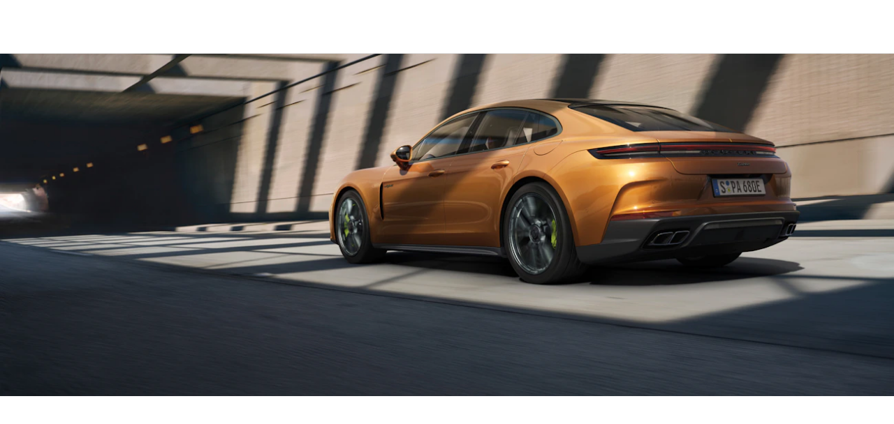

--- FILE ---
content_type: text/html; charset=utf-8
request_url: https://www.porsche.com/central-eastern-europe/ru/_azerbaijan_/aboutporsche/e-performance/charging-phev/
body_size: 42552
content:



<!DOCTYPE html>    <html lang="ru-AZ">
    <head>
        <meta charset="UTF-8">
        <meta name="viewport" content="width=device-width, initial-scale=1">
        <title>Porsche E-Performance для подключаемых гибридных моделей | Porsche Azerbaijan</title>

        



<script type="application/ld+json">
{
    "@context": "https://schema.org",
    "@type": "WebSite",
    "name": "Porsche",
    "alternateName": "porsche.com",
    "url": "https://www.porsche.com/"
}
</script>

<script type="speculationrules">
  {
    "prerender": [
      {
        "where": {
          "href_matches": "https://www.porsche.com/:market/:language?/:condition?/models/*"
        },
        "eagerness": "moderate",
        "referrer_policy": "strict-origin-when-cross-origin"
      }
    ]
  }
</script>

<script>
    window.PCOM = {
        pageInfo: {
            hasContentNavigation: true,
            cmsEnvironment: 'standalone',
            isEmbedded: false,
            language: 'az-Latn',
            country: 'AZ',
            hasForms: false,
            cdnUrl: 'https://assets-v2.porsche.com',
            publicAssetPath: '/public/PCOM',
            isProd: true,
            isChinaCdn: false,
            videoUrl: 'https://videos.porsche.com',
            environment: 'cd',
        },
        external: {
            gtm: {
                enabled: true,
                scriptUrl: 'https://www.googletagmanager.com/gtm.js?id=GTM-W2NKNJZ&l=oneGa',
                loadConsentTool: false
            },
            qualtrics: {
                surveyLanguage: '',
            }
        },
        marketSettings: {
            enableAutoSlide: true,
        },
        dataLayer: {
            defaultProperties: {"context":{"applicationId":"pcom","applicationName":"sitecore","country":"AZ","currency":"EUR","environment":"P","language":"az-Latn","organization":"PCEE"},"pageExperience":{"pageName":"aboutporsche/e-performance/charging-phev"}},
        }
    }
</script>

        <script>
            window.GlobalConsent = {
                IsInitialized: false,
                SettingsId: 'dVKp7rACk',
                NewModalSDK: true,
                HideEssentialSDK: true,
                Language: ["ru"],
                Processor: { 'chargingmap':"5Y8CQJKXu",'googleMaps':"9miBnB45K",'storystream':"N6QG0ORLN",'vimeo':"dgJJccfGU",'youtube':"et8ozy5pg",'twitterAdvertising':"bCKOsugzW",'visualizer':"dGoTlz1P_" },
                UrlCookiePolicy: '',
                UrlPrivacyPolicy: '',
                HideBanner: false,
            }

        window.ucPrivacyShield = {"bgimage":"","backgroundImage":{"src":"https://images-porsche.imgix.net/-/media/A94EBA201B724DCA8080B04040108A3D_5C1940B3A3D246E5B705B7E8406E5ADC_porsche-normal","height":756,"width":1344,"alt":"Porsche crest"},"consentunavailable":{"text":"The required content could not be loaded. If you use an AdBlocker, please check its settings."},"consentservice":{"headline":"Information on data processing","text":"On our website we provide content from ###SERVICE###. To view this content, you must agree to the data processing by ###SERVICE###.\r\n","linkservices":true,"buttons":{"consent":{"label":"Accept all"},"privacy":{"label":"Information on data privacy","link":"https://www.porsche.com/central-eastern-europe/ru/_azerbaijan_/aboutporsche/importers/privacy-policy/"}}}};
        </script>

        




<link crossorigin="" href="https://nav.porsche.com/00BC524/porsche-navigation.esm.js" rel="modulepreload">
<link as="style" crossorigin="" href="https://nav.porsche.com/00BC524/porsche-navigation.css" rel="preload">
<style data-pds-initial-styles>html,body{margin:0;padding:0;font-family:'Porsche Next','Arial Narrow',Arial,'Heiti SC',SimHei,sans-serif;line-height:calc(6px + 2.125ex);letter-spacing:normal;text-size-adjust:none;-webkit-text-size-adjust:none}:is(pnav-footer-p-accordion,pnav-footer-p-banner,pnav-footer-p-button,pnav-footer-p-button-group,pnav-footer-p-button-pure,pnav-footer-p-button-tile,pnav-footer-p-canvas,pnav-footer-p-carousel,pnav-footer-p-checkbox,pnav-footer-p-checkbox-wrapper,pnav-footer-p-content-wrapper,pnav-footer-p-crest,pnav-footer-p-display,pnav-footer-p-divider,pnav-footer-p-drilldown,pnav-footer-p-drilldown-item,pnav-footer-p-drilldown-link,pnav-footer-p-fieldset,pnav-footer-p-fieldset-wrapper,pnav-footer-p-flag,pnav-footer-p-flex,pnav-footer-p-flex-item,pnav-footer-p-flyout,pnav-footer-p-grid,pnav-footer-p-grid-item,pnav-footer-p-heading,pnav-footer-p-headline,pnav-footer-p-icon,pnav-footer-p-inline-notification,pnav-footer-p-input-date,pnav-footer-p-input-email,pnav-footer-p-input-number,pnav-footer-p-input-password,pnav-footer-p-input-search,pnav-footer-p-input-tel,pnav-footer-p-input-text,pnav-footer-p-input-time,pnav-footer-p-input-url,pnav-footer-p-link,pnav-footer-p-link-pure,pnav-footer-p-link-social,pnav-footer-p-link-tile,pnav-footer-p-link-tile-model-signature,pnav-footer-p-link-tile-product,pnav-footer-p-marque,pnav-footer-p-modal,pnav-footer-p-model-signature,pnav-footer-p-multi-select,pnav-footer-p-multi-select-option,pnav-footer-p-optgroup,pnav-footer-p-pagination,pnav-footer-p-pin-code,pnav-footer-p-popover,pnav-footer-p-radio-button-wrapper,pnav-footer-p-radio-group,pnav-footer-p-radio-group-option,pnav-footer-p-scroller,pnav-footer-p-segmented-control,pnav-footer-p-segmented-control-item,pnav-footer-p-select,pnav-footer-p-select-option,pnav-footer-p-select-wrapper,pnav-footer-p-sheet,pnav-footer-p-spinner,pnav-footer-p-stepper-horizontal,pnav-footer-p-stepper-horizontal-item,pnav-footer-p-switch,pnav-footer-p-table,pnav-footer-p-table-body,pnav-footer-p-table-cell,pnav-footer-p-table-head,pnav-footer-p-table-head-cell,pnav-footer-p-table-head-row,pnav-footer-p-table-row,pnav-footer-p-tabs,pnav-footer-p-tabs-bar,pnav-footer-p-tabs-item,pnav-footer-p-tag,pnav-footer-p-tag-dismissible,pnav-footer-p-text,pnav-footer-p-text-field-wrapper,pnav-footer-p-text-list,pnav-footer-p-text-list-item,pnav-footer-p-textarea,pnav-footer-p-textarea-wrapper,pnav-footer-p-toast,pnav-footer-p-wordmark):not(:defined,.ssr,[data-ssr]){visibility:hidden}</style><link rel="preconnect" href="https://assets-v2.porsche.com" crossorigin>
<link rel="dns-prefetch" href="https://assets-v2.porsche.com" crossorigin>



<style>
body.no-header phn-header { display: none !important;visibility: hidden !important;}
body.no-footer pnav-footer { display: none !important; visibility: hidden !important; }
body, body.background-base {background-color: #fff;}
body.background-surface { background-color: #eeeff2; }
body.background-shading { background-color: rgba(1,2,5,.67); }
</style>

<style data-pds-initial-styles>html,body{margin:0;padding:0;font-family:'Porsche Next','Arial Narrow',Arial,'Heiti SC',SimHei,sans-serif;line-height:calc(6px + 2.125ex);letter-spacing:normal;text-size-adjust:none;-webkit-text-size-adjust:none}:is(p-accordion,p-banner,p-button,p-button-group,p-button-pure,p-button-tile,p-canvas,p-carousel,p-checkbox,p-checkbox-wrapper,p-content-wrapper,p-crest,p-display,p-divider,p-drilldown,p-drilldown-item,p-drilldown-link,p-fieldset,p-fieldset-wrapper,p-flag,p-flex,p-flex-item,p-flyout,p-grid,p-grid-item,p-heading,p-headline,p-icon,p-inline-notification,p-input-date,p-input-email,p-input-number,p-input-password,p-input-search,p-input-tel,p-input-text,p-input-time,p-input-url,p-link,p-link-pure,p-link-social,p-link-tile,p-link-tile-model-signature,p-link-tile-product,p-marque,p-modal,p-model-signature,p-multi-select,p-multi-select-option,p-optgroup,p-pagination,p-pin-code,p-popover,p-radio-button-wrapper,p-radio-group,p-radio-group-option,p-scroller,p-segmented-control,p-segmented-control-item,p-select,p-select-option,p-select-wrapper,p-sheet,p-spinner,p-stepper-horizontal,p-stepper-horizontal-item,p-switch,p-table,p-table-body,p-table-cell,p-table-head,p-table-head-cell,p-table-head-row,p-table-row,p-tabs,p-tabs-bar,p-tabs-item,p-tag,p-tag-dismissible,p-text,p-text-field-wrapper,p-text-list,p-text-list-item,p-textarea,p-textarea-wrapper,p-toast,p-wordmark):not(:defined,.ssr,[data-ssr]){visibility:hidden}</style>
<style data-pds-font-face-styles>@font-face{font-family:Porsche Next;font-style:normal;font-weight:700;src:url('https://cdn.ui.porsche.com/porsche-design-system/fonts/porsche-next-arabic-bold.1796b39.woff2') format('woff2');unicode-range:U+0600-0671,U+06A1,U+06A4,U+06BA,U+06CC,U+06D5,U+06F8,U+06F9;font-display:swap}@font-face{font-family:Porsche Next;font-style:normal;font-weight:400;src:url('https://cdn.ui.porsche.com/porsche-design-system/fonts/porsche-next-arabic-regular.413b375.woff2') format('woff2');unicode-range:U+0600-0671,U+06A1,U+06A4,U+06BA,U+06CC,U+06D5,U+06F8,U+06F9;font-display:swap}@font-face{font-family:Porsche Next;font-style:normal;font-weight:700;src:url('https://cdn.ui.porsche.com/porsche-design-system/fonts/porsche-next-cyril-bold.4cb90bb.woff2') format('woff2');unicode-range:U+0400-04FF;font-display:swap}@font-face{font-family:Porsche Next;font-style:normal;font-weight:400;src:url('https://cdn.ui.porsche.com/porsche-design-system/fonts/porsche-next-cyril-regular.b845952.woff2') format('woff2');unicode-range:U+0400-04FF;font-display:swap}@font-face{font-family:Porsche Next;font-style:normal;font-weight:600;src:url('https://cdn.ui.porsche.com/porsche-design-system/fonts/porsche-next-cyril-semi-bold.378f7d5.woff2') format('woff2');unicode-range:U+0400-04FF;font-display:swap}@font-face{font-family:Porsche Next;font-style:normal;font-weight:700;src:url('https://cdn.ui.porsche.com/porsche-design-system/fonts/porsche-next-greek-bold.d2546b1.woff2') format('woff2');unicode-range:U+0370-03FF;font-display:swap}@font-face{font-family:Porsche Next;font-style:normal;font-weight:400;src:url('https://cdn.ui.porsche.com/porsche-design-system/fonts/porsche-next-greek-regular.0b3d9b3.woff2') format('woff2');unicode-range:U+0370-03FF;font-display:swap}@font-face{font-family:Porsche Next;font-style:normal;font-weight:600;src:url('https://cdn.ui.porsche.com/porsche-design-system/fonts/porsche-next-greek-semi-bold.f3a9ae0.woff2') format('woff2');unicode-range:U+0370-03FF;font-display:swap}@font-face{font-family:Porsche Next;font-style:normal;font-weight:700;src:url('https://cdn.ui.porsche.com/porsche-design-system/fonts/porsche-next-latin-bold.0fbdc6d.woff2') format('woff2');unicode-range:U+0020-007F,U+0080-00FF,U+0100-017F,U+0180-024F,U+0250-02AF,U+02B0-02FF,U+0300-036F,U+1E00-1EFF,U+2000-206F,U+2070-209F,U+20A0-20CF,U+2100-214F,U+2150-218F,U+2190-21FF,U+2200-22FF,U+25A0-25FF,U+2600-26FF,U+FB00-FB4F,U+FE70-FEFF;font-display:swap}@font-face{font-family:Porsche Next;font-style:normal;font-weight:400;src:url('https://cdn.ui.porsche.com/porsche-design-system/fonts/porsche-next-latin-regular.b8f1c20.woff2') format('woff2');unicode-range:U+0020-007F,U+0080-00FF,U+0100-017F,U+0180-024F,U+0250-02AF,U+02B0-02FF,U+0300-036F,U+1E00-1EFF,U+2000-206F,U+2070-209F,U+20A0-20CF,U+2100-214F,U+2150-218F,U+2190-21FF,U+2200-22FF,U+25A0-25FF,U+2600-26FF,U+FB00-FB4F,U+FE70-FEFF;font-display:swap}@font-face{font-family:Porsche Next;font-style:normal;font-weight:600;src:url('https://cdn.ui.porsche.com/porsche-design-system/fonts/porsche-next-latin-semi-bold.b5f6fca.woff2') format('woff2');unicode-range:U+0020-007F,U+0080-00FF,U+0100-017F,U+0180-024F,U+0250-02AF,U+02B0-02FF,U+0300-036F,U+1E00-1EFF,U+2000-206F,U+2070-209F,U+20A0-20CF,U+2100-214F,U+2150-218F,U+2190-21FF,U+2200-22FF,U+25A0-25FF,U+2600-26FF,U+FB00-FB4F,U+FE70-FEFF;font-display:swap}@font-face{font-family:Porsche Next;font-style:normal;font-weight:700;src:url('https://cdn.ui.porsche.com/porsche-design-system/fonts/porsche-next-pashto-bold.f30f194.woff2') format('woff2');unicode-range:U+067C,U+067E,U+0681,U+0682,U+0685,U+0686,U+0689,U+067C,U+0693,U+0696,U+0698,U+069A,U+06A9,U+06AB,U+06AF,U+06BC,U+06CD,U+06D0;font-display:swap}@font-face{font-family:Porsche Next;font-style:normal;font-weight:400;src:url('https://cdn.ui.porsche.com/porsche-design-system/fonts/porsche-next-pashto-regular.3989814.woff2') format('woff2');unicode-range:U+067C,U+067E,U+0681,U+0682,U+0685,U+0686,U+0689,U+067C,U+0693,U+0696,U+0698,U+069A,U+06A9,U+06AB,U+06AF,U+06BC,U+06CD,U+06D0;font-display:swap}@font-face{font-family:Porsche Next;font-style:normal;font-weight:700;src:url('https://cdn.ui.porsche.com/porsche-design-system/fonts/porsche-next-thai-bold.b9e9f23.woff2') format('woff2');unicode-range:U+0E00-0E7F;font-display:swap}@font-face{font-family:Porsche Next;font-style:normal;font-weight:400;src:url('https://cdn.ui.porsche.com/porsche-design-system/fonts/porsche-next-thai-regular.ac04c30.woff2') format('woff2');unicode-range:U+0E00-0E7F;font-display:swap}@font-face{font-family:Porsche Next;font-style:normal;font-weight:600;src:url('https://cdn.ui.porsche.com/porsche-design-system/fonts/porsche-next-thai-semi-bold.8d53572.woff2') format('woff2');unicode-range:U+0E00-0E7F;font-display:swap}@font-face{font-family:Porsche Next;font-style:normal;font-weight:700;src:url('https://cdn.ui.porsche.com/porsche-design-system/fonts/porsche-next-urdu-bold.49a86a4.woff2') format('woff2');unicode-range:U+0679,U+0688,U+0691,U+06BE,U+06C0-06C3,U+06D2-06D5,U+06F0-06F9;font-display:swap}@font-face{font-family:Porsche Next;font-style:normal;font-weight:400;src:url('https://cdn.ui.porsche.com/porsche-design-system/fonts/porsche-next-urdu-regular.ad23819.woff2') format('woff2');unicode-range:U+0679,U+0688,U+0691,U+06BE,U+06C0-06C3,U+06D2-06D5,U+06F0-06F9;font-display:swap}</style>
<link rel=preload href=https://cdn.ui.porsche.com/porsche-design-system/fonts/porsche-next-latin-regular.b8f1c20.woff2 as=font type=font/woff2 crossorigin><link rel=preload href=https://cdn.ui.porsche.com/porsche-design-system/fonts/porsche-next-latin-semi-bold.b5f6fca.woff2 as=font type=font/woff2 crossorigin>
<meta name=theme-color content=#FFF media=(prefers-color-scheme:light)><meta name=theme-color content=#0E1418 media=(prefers-color-scheme:dark)><meta name=mobile-web-app-capable content=yes><meta name=apple-mobile-web-app-status-bar-style content=default><meta name=apple-mobile-web-app-title content="Porsche.com"><meta name=msapplication-TileImage content=https://cdn.ui.porsche.com/porsche-design-system/meta-icons/mstile-270x270.f58081f.png><meta name=msapplication-TileColor content=#FFF><link rel=icon sizes=any href=https://cdn.ui.porsche.com/porsche-design-system/meta-icons/favicon.ed9a926.ico><link rel=icon type=image/png sizes=32x32 href=https://cdn.ui.porsche.com/porsche-design-system/meta-icons/favicon-32x32.d42ac28.png><link rel=apple-touch-icon href=https://cdn.ui.porsche.com/porsche-design-system/meta-icons/apple-touch-icon-180x180.bdf11cc.png><link rel=manifest href=https://cdn.ui.porsche.com/porsche-design-system/meta-icons/manifest.b904b15.webmanifest>
<link rel=preload href=https://cdn.ui.porsche.com/porsche-design-system/components/porsche-design-system.v3.31.0.2455cdfb4dfcc42e5299.js as=script crossorigin><link rel=preload href=https://cdn.ui.porsche.com/porsche-design-system/components/porsche-design-system.link.e6ca5bcce206cf612c9d.js as=script><link rel=preload href=https://cdn.ui.porsche.com/porsche-design-system/components/porsche-design-system.link-pure.29ee334f1d2c9708ab0e.js as=script>



            <link rel="preload" href="https://cookie.porsche.com/?settingsId=dVKp7rACk" as="script" fetchpriority="low">
        <link rel="preload" href="https://www.porsche.com/all/usercentrics/udg-uc-sdk.min.js" as="script" fetchpriority="low">


        <style>/*! normalize.css v8.0.1 | MIT License | github.com/necolas/normalize.css */html{line-height:1.15;-webkit-text-size-adjust:100%}body{margin:0}main{display:block}h1{font-size:2em;margin:.67em 0}hr{box-sizing:content-box;height:0;overflow:visible}pre{font-family:monospace,monospace;font-size:1em}a{background-color:transparent}abbr[title]{border-bottom:none;-webkit-text-decoration:underline;text-decoration:underline;-webkit-text-decoration:underline dotted;text-decoration:underline dotted}b,strong{font-weight:bolder}code,kbd,samp{font-family:monospace,monospace;font-size:1em}small{font-size:80%}sub,sup{font-size:75%;line-height:0;position:relative;vertical-align:baseline}sub{bottom:-.25em}sup{top:-.5em}img{border-style:none}button,input,optgroup,select,textarea{font-family:inherit;font-size:100%;line-height:1.15;margin:0}button,input{overflow:visible}button,select{text-transform:none}button,[type=button],[type=reset],[type=submit]{-webkit-appearance:button}button::-moz-focus-inner,[type=button]::-moz-focus-inner,[type=reset]::-moz-focus-inner,[type=submit]::-moz-focus-inner{border-style:none;padding:0}button:-moz-focusring,[type=button]:-moz-focusring,[type=reset]:-moz-focusring,[type=submit]:-moz-focusring{outline:1px dotted ButtonText}fieldset{padding:.35em .75em .625em}legend{box-sizing:border-box;color:inherit;display:table;max-width:100%;padding:0;white-space:normal}progress{vertical-align:baseline}textarea{overflow:auto}[type=checkbox],[type=radio]{box-sizing:border-box;padding:0}[type=number]::-webkit-inner-spin-button,[type=number]::-webkit-outer-spin-button{height:auto}[type=search]{-webkit-appearance:textfield;outline-offset:-2px}[type=search]::-webkit-search-decoration{-webkit-appearance:none}::-webkit-file-upload-button{-webkit-appearance:button;font:inherit}details{display:block}summary{display:list-item}template{display:none}[hidden]{display:none}:where(div#app){line-height:initial;-webkit-font-smoothing:antialiased;-moz-osx-font-smoothing:grayscale}:where(div#app) h1,:where(div#app) h2,:where(div#app) h3,:where(div#app) h4,:where(div#app) h5,:where(div#app) h6,:where(div#app) p{margin:0}:where(div#app) sup{font-size:.666667em;line-height:1;padding:0 0 0 .1ex}[v-cloak]{display:none}:root{--pcom-module-space-none: 0;--pcom-module-space-small: clamp(2rem, 1.66667vw + 1.66667rem, 3.5rem);--pcom-module-space-medium: clamp(3rem, 2.22222vw + 2.55556rem, 5rem);--pcom-module-space-large: clamp(4.5rem, 3.33333vw + 3.83333rem, 7.5rem);--pcom-module-space-background: clamp(2rem, 1.11111vw + 1.77778rem, 3rem);--pcom-spacing-x-small: clamp(4px, .25vw + 3px, 8px);--pcom-spacing-small: clamp(8px, .5vw + 6px, 16px);--pcom-spacing-medium: clamp(16px, 1.25vw + 12px, 36px);--pcom-spacing-large: clamp(32px, 2.75vw + 23px, 76px);--pcom-spacing-x-large: clamp(48px, 3vw + 38px, 96px);--pcom-spacing-xx-large: clamp(80px, 7.5vw + 56px, 200px);--pcom-motion-duration-long: .6s;--pcom-motion-duration-moderate: .4s;--pcom-motion-duration-short: .25s;--pcom-motion-duration-very-long: 1.2s;--pcom-motion-easing-base: cubic-bezier(.25, .1, .25, 1);--pcom-motion-easing-in: cubic-bezier(0, 0, .2, 1);--pcom-motion-easing-out: cubic-bezier(.4, 0, .5, 1);--pcom-image-hover-scale: scale3d(1.05, 1.05, 1.05);--pcom-grid-gap: clamp(16px, 1.25vw + 12px, 36px)}body{font-family:Porsche Next,Arial Narrow,Arial,Heiti SC,SimHei,sans-serif}pcom-module-wrapper{visibility:hidden;content-visibility:hidden}.screen-reader-only{position:absolute;height:1px;width:1px;border:0;margin:-1px;overflow:hidden;clip:rect(1px,1px,1px,1px);clip-path:inset(50%);white-space:nowrap}pnav-footer{display:block;padding-top:var(--pcom-spacing-large)}
</style>
<script type="module" crossorigin src="https://assets-v2.porsche.com/public/PCOM/assets/index-Cxu1jvC6.js"></script>


        



<meta  name="description" content="Дома, в дороге или в пункте назначения: узнайте больше о наших продуктах и услугах для удобной зарядки." />


<meta property="og:description"  content="Дома, в дороге или в пункте назначения: узнайте больше о наших продуктах и услугах для удобной зарядки." /><meta property="og:type"  content="website" /><meta property="og:site_name"  content="Porsche.com" /><meta property="og:image"  content="https://images-porsche.imgix.net/-/media/7C30D791E3B04D86B2A75755BD0DF1A0_A6CE36188F1F45188180DEF372D476B9_TA24Q3BOX0001-porsche-eph-open-graph" /><meta property="og:title"  content="Porsche E-Performance для подключаемых гибридных моделей" /><meta property="og:url"  content="https://www.porsche.com/central-eastern-europe/ru/_azerbaijan_/aboutporsche/e-performance/charging-phev/" />


<meta property="twitter:site"  content="@porsche" /><meta property="twitter:image"  content="https://images-porsche.imgix.net/-/media/BDB5CED151A74DA6B3DBBB259EBDDD72_B516F657A14B473ABAE37640CD939892_TA24Q3BOX0001-porsche-eph-twitter" /><meta property="twitter:description"  content="Дома, в дороге или в пункте назначения: узнайте больше о наших продуктах и услугах для удобной зарядки." /><meta property="twitter:title"  content="Porsche E-Performance для подключаемых гибридных моделей" /><meta property="twitter:card"  content="summary" />


<script type="text/javascript">
;window.NREUM||(NREUM={});NREUM.init={distributed_tracing:{enabled:true},privacy:{cookies_enabled:true},ajax:{deny_list:["bam.eu01.nr-data.net"]}};

;NREUM.loader_config={accountID:"6253917",trustKey:"6253917",agentID:"538670743",licenseKey:"NRJS-d235fbca2d054bf8f7a",applicationID:"538670743"};
;NREUM.info={beacon:"bam.eu01.nr-data.net",errorBeacon:"bam.eu01.nr-data.net",licenseKey:"NRJS-d235fbca2d054bf8f7a",applicationID:"538670743",sa:1};
;/*! For license information please see nr-loader-spa-1.277.0.min.js.LICENSE.txt */
(()=>{var e,t,r={8122:(e,t,r)=>{"use strict";r.d(t,{a:()=>i});var n=r(944);function i(e,t){try{if(!e||"object"!=typeof e)return(0,n.R)(3);if(!t||"object"!=typeof t)return(0,n.R)(4);const r=Object.create(Object.getPrototypeOf(t),Object.getOwnPropertyDescriptors(t)),o=0===Object.keys(r).length?e:r;for(let a in o)if(void 0!==e[a])try{if(null===e[a]){r[a]=null;continue}Array.isArray(e[a])&&Array.isArray(t[a])?r[a]=Array.from(new Set([...e[a],...t[a]])):"object"==typeof e[a]&&"object"==typeof t[a]?r[a]=i(e[a],t[a]):r[a]=e[a]}catch(e){(0,n.R)(1,e)}return r}catch(e){(0,n.R)(2,e)}}},2555:(e,t,r)=>{"use strict";r.d(t,{Vp:()=>c,fn:()=>s,x1:()=>u});var n=r(384),i=r(8122);const o={beacon:n.NT.beacon,errorBeacon:n.NT.errorBeacon,licenseKey:void 0,applicationID:void 0,sa:void 0,queueTime:void 0,applicationTime:void 0,ttGuid:void 0,user:void 0,account:void 0,product:void 0,extra:void 0,jsAttributes:{},userAttributes:void 0,atts:void 0,transactionName:void 0,tNamePlain:void 0},a={};function s(e){try{const t=c(e);return!!t.licenseKey&&!!t.errorBeacon&&!!t.applicationID}catch(e){return!1}}function c(e){if(!e)throw new Error("All info objects require an agent identifier!");if(!a[e])throw new Error("Info for ".concat(e," was never set"));return a[e]}function u(e,t){if(!e)throw new Error("All info objects require an agent identifier!");a[e]=(0,i.a)(t,o);const r=(0,n.nY)(e);r&&(r.info=a[e])}},9417:(e,t,r)=>{"use strict";r.d(t,{D0:()=>p,gD:()=>m,xN:()=>g});var n=r(3333),i=r(993);const o=e=>{if(!e||"string"!=typeof e)return!1;try{document.createDocumentFragment().querySelector(e)}catch{return!1}return!0};var a=r(2614),s=r(944),c=r(384),u=r(8122);const d="[data-nr-mask]",l=()=>{const e={feature_flags:[],experimental:{marks:!1,measures:!1,resources:!1},mask_selector:"*",block_selector:"[data-nr-block]",mask_input_options:{color:!1,date:!1,"datetime-local":!1,email:!1,month:!1,number:!1,range:!1,search:!1,tel:!1,text:!1,time:!1,url:!1,week:!1,textarea:!1,select:!1,password:!0}};return{ajax:{deny_list:void 0,block_internal:!0,enabled:!0,harvestTimeSeconds:10,autoStart:!0},distributed_tracing:{enabled:void 0,exclude_newrelic_header:void 0,cors_use_newrelic_header:void 0,cors_use_tracecontext_headers:void 0,allowed_origins:void 0},get feature_flags(){return e.feature_flags},set feature_flags(t){e.feature_flags=t},generic_events:{enabled:!0,harvestTimeSeconds:30,autoStart:!0},harvest:{tooManyRequestsDelay:60},jserrors:{enabled:!0,harvestTimeSeconds:10,autoStart:!0},logging:{enabled:!0,harvestTimeSeconds:10,autoStart:!0,level:i.p_.INFO},metrics:{enabled:!0,autoStart:!0},obfuscate:void 0,page_action:{enabled:!0},page_view_event:{enabled:!0,autoStart:!0},page_view_timing:{enabled:!0,harvestTimeSeconds:30,autoStart:!0},performance:{get capture_marks(){return e.feature_flags.includes(n.$v.MARKS)||e.experimental.marks},set capture_marks(t){e.experimental.marks=t},get capture_measures(){return e.feature_flags.includes(n.$v.MEASURES)||e.experimental.measures},set capture_measures(t){e.experimental.measures=t},resources:{get enabled(){return e.feature_flags.includes(n.$v.RESOURCES)||e.experimental.resources},set enabled(t){e.experimental.resources=t},asset_types:[],first_party_domains:[],ignore_newrelic:!0}},privacy:{cookies_enabled:!0},proxy:{assets:void 0,beacon:void 0},session:{expiresMs:a.wk,inactiveMs:a.BB},session_replay:{autoStart:!0,enabled:!1,harvestTimeSeconds:60,preload:!1,sampling_rate:10,error_sampling_rate:100,collect_fonts:!1,inline_images:!1,fix_stylesheets:!0,mask_all_inputs:!0,get mask_text_selector(){return e.mask_selector},set mask_text_selector(t){o(t)?e.mask_selector="".concat(t,",").concat(d):""===t||null===t?e.mask_selector=d:(0,s.R)(5,t)},get block_class(){return"nr-block"},get ignore_class(){return"nr-ignore"},get mask_text_class(){return"nr-mask"},get block_selector(){return e.block_selector},set block_selector(t){o(t)?e.block_selector+=",".concat(t):""!==t&&(0,s.R)(6,t)},get mask_input_options(){return e.mask_input_options},set mask_input_options(t){t&&"object"==typeof t?e.mask_input_options={...t,password:!0}:(0,s.R)(7,t)}},session_trace:{enabled:!0,harvestTimeSeconds:10,autoStart:!0},soft_navigations:{enabled:!0,harvestTimeSeconds:10,autoStart:!0},spa:{enabled:!0,harvestTimeSeconds:10,autoStart:!0},ssl:void 0,user_actions:{enabled:!0}}},f={},h="All configuration objects require an agent identifier!";function p(e){if(!e)throw new Error(h);if(!f[e])throw new Error("Configuration for ".concat(e," was never set"));return f[e]}function g(e,t){if(!e)throw new Error(h);f[e]=(0,u.a)(t,l());const r=(0,c.nY)(e);r&&(r.init=f[e])}function m(e,t){if(!e)throw new Error(h);var r=p(e);if(r){for(var n=t.split("."),i=0;i<n.length-1;i++)if("object"!=typeof(r=r[n[i]]))return;r=r[n[n.length-1]]}return r}},5603:(e,t,r)=>{"use strict";r.d(t,{a:()=>c,o:()=>s});var n=r(384),i=r(8122);const o={accountID:void 0,trustKey:void 0,agentID:void 0,licenseKey:void 0,applicationID:void 0,xpid:void 0},a={};function s(e){if(!e)throw new Error("All loader-config objects require an agent identifier!");if(!a[e])throw new Error("LoaderConfig for ".concat(e," was never set"));return a[e]}function c(e,t){if(!e)throw new Error("All loader-config objects require an agent identifier!");a[e]=(0,i.a)(t,o);const r=(0,n.nY)(e);r&&(r.loader_config=a[e])}},3371:(e,t,r)=>{"use strict";r.d(t,{V:()=>f,f:()=>l});var n=r(8122),i=r(384),o=r(6154),a=r(9324);let s=0;const c={buildEnv:a.F3,distMethod:a.Xs,version:a.xv,originTime:o.WN},u={customTransaction:void 0,disabled:!1,isolatedBacklog:!1,loaderType:void 0,maxBytes:3e4,onerror:void 0,ptid:void 0,releaseIds:{},appMetadata:{},session:void 0,denyList:void 0,timeKeeper:void 0,obfuscator:void 0},d={};function l(e){if(!e)throw new Error("All runtime objects require an agent identifier!");if(!d[e])throw new Error("Runtime for ".concat(e," was never set"));return d[e]}function f(e,t){if(!e)throw new Error("All runtime objects require an agent identifier!");d[e]={...(0,n.a)(t,u),...c},Object.hasOwnProperty.call(d[e],"harvestCount")||Object.defineProperty(d[e],"harvestCount",{get:()=>++s});const r=(0,i.nY)(e);r&&(r.runtime=d[e])}},9324:(e,t,r)=>{"use strict";r.d(t,{F3:()=>i,Xs:()=>o,Yq:()=>a,xv:()=>n});const n="1.277.0",i="PROD",o="CDN",a="^2.0.0-alpha.17"},6154:(e,t,r)=>{"use strict";r.d(t,{A4:()=>s,OF:()=>d,RI:()=>i,WN:()=>h,bv:()=>o,gm:()=>a,lR:()=>f,m:()=>u,mw:()=>c,sb:()=>l});var n=r(1863);const i="undefined"!=typeof window&&!!window.document,o="undefined"!=typeof WorkerGlobalScope&&("undefined"!=typeof self&&self instanceof WorkerGlobalScope&&self.navigator instanceof WorkerNavigator||"undefined"!=typeof globalThis&&globalThis instanceof WorkerGlobalScope&&globalThis.navigator instanceof WorkerNavigator),a=i?window:"undefined"!=typeof WorkerGlobalScope&&("undefined"!=typeof self&&self instanceof WorkerGlobalScope&&self||"undefined"!=typeof globalThis&&globalThis instanceof WorkerGlobalScope&&globalThis),s="complete"===a?.document?.readyState,c=Boolean("hidden"===a?.document?.visibilityState),u=""+a?.location,d=/iPad|iPhone|iPod/.test(a.navigator?.userAgent),l=d&&"undefined"==typeof SharedWorker,f=(()=>{const e=a.navigator?.userAgent?.match(/Firefox[/\s](\d+\.\d+)/);return Array.isArray(e)&&e.length>=2?+e[1]:0})(),h=Date.now()-(0,n.t)()},7295:(e,t,r)=>{"use strict";r.d(t,{Xv:()=>a,gX:()=>i,iW:()=>o});var n=[];function i(e){if(!e||o(e))return!1;if(0===n.length)return!0;for(var t=0;t<n.length;t++){var r=n[t];if("*"===r.hostname)return!1;if(s(r.hostname,e.hostname)&&c(r.pathname,e.pathname))return!1}return!0}function o(e){return void 0===e.hostname}function a(e){if(n=[],e&&e.length)for(var t=0;t<e.length;t++){let r=e[t];if(!r)continue;0===r.indexOf("http://")?r=r.substring(7):0===r.indexOf("https://")&&(r=r.substring(8));const i=r.indexOf("/");let o,a;i>0?(o=r.substring(0,i),a=r.substring(i)):(o=r,a="");let[s]=o.split(":");n.push({hostname:s,pathname:a})}}function s(e,t){return!(e.length>t.length)&&t.indexOf(e)===t.length-e.length}function c(e,t){return 0===e.indexOf("/")&&(e=e.substring(1)),0===t.indexOf("/")&&(t=t.substring(1)),""===e||e===t}},1687:(e,t,r)=>{"use strict";r.d(t,{Ak:()=>c,Ze:()=>l,x3:()=>u});var n=r(7836),i=r(3606),o=r(860),a=r(2646);const s={};function c(e,t){const r={staged:!1,priority:o.P3[t]||0};d(e),s[e].get(t)||s[e].set(t,r)}function u(e,t){e&&s[e]&&(s[e].get(t)&&s[e].delete(t),h(e,t,!1),s[e].size&&f(e))}function d(e){if(!e)throw new Error("agentIdentifier required");s[e]||(s[e]=new Map)}function l(e="",t="feature",r=!1){if(d(e),!e||!s[e].get(t)||r)return h(e,t);s[e].get(t).staged=!0,f(e)}function f(e){const t=Array.from(s[e]);t.every((([e,t])=>t.staged))&&(t.sort(((e,t)=>e[1].priority-t[1].priority)),t.forEach((([t])=>{s[e].delete(t),h(e,t)})))}function h(e,t,r=!0){const o=e?n.ee.get(e):n.ee,s=i.i.handlers;if(!o.aborted&&o.backlog&&s){if(r){const e=o.backlog[t],r=s[t];if(r){for(let t=0;e&&t<e.length;++t)p(e[t],r);Object.entries(r).forEach((([e,t])=>{Object.values(t||{}).forEach((t=>{t[0]?.on&&t[0]?.context()instanceof a.y&&t[0].on(e,t[1])}))}))}}o.isolatedBacklog||delete s[t],o.backlog[t]=null,o.emit("drain-"+t,[])}}function p(e,t){var r=e[1];Object.values(t[r]||{}).forEach((t=>{var r=e[0];if(t[0]===r){var n=t[1],i=e[3],o=e[2];n.apply(i,o)}}))}},7836:(e,t,r)=>{"use strict";r.d(t,{P:()=>c,ee:()=>u});var n=r(384),i=r(8990),o=r(3371),a=r(2646),s=r(5607);const c="nr@context:".concat(s.W),u=function e(t,r){var n={},s={},d={},l=!1;try{l=16===r.length&&(0,o.f)(r).isolatedBacklog}catch(e){}var f={on:p,addEventListener:p,removeEventListener:function(e,t){var r=n[e];if(!r)return;for(var i=0;i<r.length;i++)r[i]===t&&r.splice(i,1)},emit:function(e,r,n,i,o){!1!==o&&(o=!0);if(u.aborted&&!i)return;t&&o&&t.emit(e,r,n);for(var a=h(n),c=g(e),d=c.length,l=0;l<d;l++)c[l].apply(a,r);var p=v()[s[e]];p&&p.push([f,e,r,a]);return a},get:m,listeners:g,context:h,buffer:function(e,t){const r=v();if(t=t||"feature",f.aborted)return;Object.entries(e||{}).forEach((([e,n])=>{s[n]=t,t in r||(r[t]=[])}))},abort:function(){f._aborted=!0,Object.keys(f.backlog).forEach((e=>{delete f.backlog[e]}))},isBuffering:function(e){return!!v()[s[e]]},debugId:r,backlog:l?{}:t&&"object"==typeof t.backlog?t.backlog:{},isolatedBacklog:l};return Object.defineProperty(f,"aborted",{get:()=>{let e=f._aborted||!1;return e||(t&&(e=t.aborted),e)}}),f;function h(e){return e&&e instanceof a.y?e:e?(0,i.I)(e,c,(()=>new a.y(c))):new a.y(c)}function p(e,t){n[e]=g(e).concat(t)}function g(e){return n[e]||[]}function m(t){return d[t]=d[t]||e(f,t)}function v(){return f.backlog}}(void 0,"globalEE"),d=(0,n.Zm)();d.ee||(d.ee=u)},2646:(e,t,r)=>{"use strict";r.d(t,{y:()=>n});class n{constructor(e){this.contextId=e}}},9908:(e,t,r)=>{"use strict";r.d(t,{d:()=>n,p:()=>i});var n=r(7836).ee.get("handle");function i(e,t,r,i,o){o?(o.buffer([e],i),o.emit(e,t,r)):(n.buffer([e],i),n.emit(e,t,r))}},3606:(e,t,r)=>{"use strict";r.d(t,{i:()=>o});var n=r(9908);o.on=a;var i=o.handlers={};function o(e,t,r,o){a(o||n.d,i,e,t,r)}function a(e,t,r,i,o){o||(o="feature"),e||(e=n.d);var a=t[o]=t[o]||{};(a[r]=a[r]||[]).push([e,i])}},3878:(e,t,r)=>{"use strict";function n(e,t){return{capture:e,passive:!1,signal:t}}function i(e,t,r=!1,i){window.addEventListener(e,t,n(r,i))}function o(e,t,r=!1,i){document.addEventListener(e,t,n(r,i))}r.d(t,{DD:()=>o,jT:()=>n,sp:()=>i})},5607:(e,t,r)=>{"use strict";r.d(t,{W:()=>n});const n=(0,r(9566).bz)()},9566:(e,t,r)=>{"use strict";r.d(t,{LA:()=>s,ZF:()=>c,bz:()=>a,el:()=>u});var n=r(6154);const i="xxxxxxxx-xxxx-4xxx-yxxx-xxxxxxxxxxxx";function o(e,t){return e?15&e[t]:16*Math.random()|0}function a(){const e=n.gm?.crypto||n.gm?.msCrypto;let t,r=0;return e&&e.getRandomValues&&(t=e.getRandomValues(new Uint8Array(30))),i.split("").map((e=>"x"===e?o(t,r++).toString(16):"y"===e?(3&o()|8).toString(16):e)).join("")}function s(e){const t=n.gm?.crypto||n.gm?.msCrypto;let r,i=0;t&&t.getRandomValues&&(r=t.getRandomValues(new Uint8Array(e)));const a=[];for(var s=0;s<e;s++)a.push(o(r,i++).toString(16));return a.join("")}function c(){return s(16)}function u(){return s(32)}},2614:(e,t,r)=>{"use strict";r.d(t,{BB:()=>a,H3:()=>n,g:()=>u,iL:()=>c,tS:()=>s,uh:()=>i,wk:()=>o});const n="NRBA",i="SESSION",o=144e5,a=18e5,s={STARTED:"session-started",PAUSE:"session-pause",RESET:"session-reset",RESUME:"session-resume",UPDATE:"session-update"},c={SAME_TAB:"same-tab",CROSS_TAB:"cross-tab"},u={OFF:0,FULL:1,ERROR:2}},1863:(e,t,r)=>{"use strict";function n(){return Math.floor(performance.now())}r.d(t,{t:()=>n})},7485:(e,t,r)=>{"use strict";r.d(t,{D:()=>i});var n=r(6154);function i(e){if(0===(e||"").indexOf("data:"))return{protocol:"data"};try{const t=new URL(e,location.href),r={port:t.port,hostname:t.hostname,pathname:t.pathname,search:t.search,protocol:t.protocol.slice(0,t.protocol.indexOf(":")),sameOrigin:t.protocol===n.gm?.location?.protocol&&t.host===n.gm?.location?.host};return r.port&&""!==r.port||("http:"===t.protocol&&(r.port="80"),"https:"===t.protocol&&(r.port="443")),r.pathname&&""!==r.pathname?r.pathname.startsWith("/")||(r.pathname="/".concat(r.pathname)):r.pathname="/",r}catch(e){return{}}}},944:(e,t,r)=>{"use strict";function n(e,t){"function"==typeof console.debug&&console.debug("New Relic Warning: https://github.com/newrelic/newrelic-browser-agent/blob/main/docs/warning-codes.md#".concat(e),t)}r.d(t,{R:()=>n})},5284:(e,t,r)=>{"use strict";r.d(t,{t:()=>c,B:()=>s});var n=r(7836),i=r(6154);const o="newrelic";const a=new Set,s={};function c(e,t){const r=n.ee.get(t);s[t]??={},e&&"object"==typeof e&&(a.has(t)||(r.emit("rumresp",[e]),s[t]=e,a.add(t),function(e={}){try{i.gm.dispatchEvent(new CustomEvent(o,{detail:e}))}catch(e){}}({loaded:!0})))}},8990:(e,t,r)=>{"use strict";r.d(t,{I:()=>i});var n=Object.prototype.hasOwnProperty;function i(e,t,r){if(n.call(e,t))return e[t];var i=r();if(Object.defineProperty&&Object.keys)try{return Object.defineProperty(e,t,{value:i,writable:!0,enumerable:!1}),i}catch(e){}return e[t]=i,i}},6389:(e,t,r)=>{"use strict";function n(e,t=500,r={}){const n=r?.leading||!1;let i;return(...r)=>{n&&void 0===i&&(e.apply(this,r),i=setTimeout((()=>{i=clearTimeout(i)}),t)),n||(clearTimeout(i),i=setTimeout((()=>{e.apply(this,r)}),t))}}function i(e){let t=!1;return(...r)=>{t||(t=!0,e.apply(this,r))}}r.d(t,{J:()=>i,s:()=>n})},3304:(e,t,r)=>{"use strict";r.d(t,{A:()=>o});var n=r(7836);const i=()=>{const e=new WeakSet;return(t,r)=>{if("object"==typeof r&&null!==r){if(e.has(r))return;e.add(r)}return r}};function o(e){try{return JSON.stringify(e,i())??""}catch(e){try{n.ee.emit("internal-error",[e])}catch(e){}return""}}},5289:(e,t,r)=>{"use strict";r.d(t,{GG:()=>o,sB:()=>a});var n=r(3878);function i(){return"undefined"==typeof document||"complete"===document.readyState}function o(e,t){if(i())return e();(0,n.sp)("load",e,t)}function a(e){if(i())return e();(0,n.DD)("DOMContentLoaded",e)}},384:(e,t,r)=>{"use strict";r.d(t,{NT:()=>o,US:()=>d,Zm:()=>a,bQ:()=>c,dV:()=>s,nY:()=>u,pV:()=>l});var n=r(6154),i=r(1863);const o={beacon:"bam.nr-data.net",errorBeacon:"bam.nr-data.net"};function a(){return n.gm.NREUM||(n.gm.NREUM={}),void 0===n.gm.newrelic&&(n.gm.newrelic=n.gm.NREUM),n.gm.NREUM}function s(){let e=a();return e.o||(e.o={ST:n.gm.setTimeout,SI:n.gm.setImmediate,CT:n.gm.clearTimeout,XHR:n.gm.XMLHttpRequest,REQ:n.gm.Request,EV:n.gm.Event,PR:n.gm.Promise,MO:n.gm.MutationObserver,FETCH:n.gm.fetch,WS:n.gm.WebSocket}),e}function c(e,t){let r=a();r.initializedAgents??={},t.initializedAt={ms:(0,i.t)(),date:new Date},r.initializedAgents[e]=t}function u(e){let t=a();return t.initializedAgents?.[e]}function d(e,t){a()[e]=t}function l(){return function(){let e=a();const t=e.info||{};e.info={beacon:o.beacon,errorBeacon:o.errorBeacon,...t}}(),function(){let e=a();const t=e.init||{};e.init={...t}}(),s(),function(){let e=a();const t=e.loader_config||{};e.loader_config={...t}}(),a()}},2843:(e,t,r)=>{"use strict";r.d(t,{u:()=>i});var n=r(3878);function i(e,t=!1,r,i){(0,n.DD)("visibilitychange",(function(){if(t)return void("hidden"===document.visibilityState&&e());e(document.visibilityState)}),r,i)}},8139:(e,t,r)=>{"use strict";r.d(t,{u:()=>f});var n=r(7836),i=r(3434),o=r(8990),a=r(6154);const s={},c=a.gm.XMLHttpRequest,u="addEventListener",d="removeEventListener",l="nr@wrapped:".concat(n.P);function f(e){var t=function(e){return(e||n.ee).get("events")}(e);if(s[t.debugId]++)return t;s[t.debugId]=1;var r=(0,i.YM)(t,!0);function f(e){r.inPlace(e,[u,d],"-",p)}function p(e,t){return e[1]}return"getPrototypeOf"in Object&&(a.RI&&h(document,f),c&&h(c.prototype,f),h(a.gm,f)),t.on(u+"-start",(function(e,t){var n=e[1];if(null!==n&&("function"==typeof n||"object"==typeof n)){var i=(0,o.I)(n,l,(function(){var e={object:function(){if("function"!=typeof n.handleEvent)return;return n.handleEvent.apply(n,arguments)},function:n}[typeof n];return e?r(e,"fn-",null,e.name||"anonymous"):n}));this.wrapped=e[1]=i}})),t.on(d+"-start",(function(e){e[1]=this.wrapped||e[1]})),t}function h(e,t,...r){let n=e;for(;"object"==typeof n&&!Object.prototype.hasOwnProperty.call(n,u);)n=Object.getPrototypeOf(n);n&&t(n,...r)}},3434:(e,t,r)=>{"use strict";r.d(t,{Jt:()=>o,YM:()=>c});var n=r(7836),i=r(5607);const o="nr@original:".concat(i.W);var a=Object.prototype.hasOwnProperty,s=!1;function c(e,t){return e||(e=n.ee),r.inPlace=function(e,t,n,i,o){n||(n="");const a="-"===n.charAt(0);for(let s=0;s<t.length;s++){const c=t[s],u=e[c];d(u)||(e[c]=r(u,a?c+n:n,i,c,o))}},r.flag=o,r;function r(t,r,n,s,c){return d(t)?t:(r||(r=""),nrWrapper[o]=t,function(e,t,r){if(Object.defineProperty&&Object.keys)try{return Object.keys(e).forEach((function(r){Object.defineProperty(t,r,{get:function(){return e[r]},set:function(t){return e[r]=t,t}})})),t}catch(e){u([e],r)}for(var n in e)a.call(e,n)&&(t[n]=e[n])}(t,nrWrapper,e),nrWrapper);function nrWrapper(){var o,a,d,l;try{a=this,o=[...arguments],d="function"==typeof n?n(o,a):n||{}}catch(t){u([t,"",[o,a,s],d],e)}i(r+"start",[o,a,s],d,c);try{return l=t.apply(a,o)}catch(e){throw i(r+"err",[o,a,e],d,c),e}finally{i(r+"end",[o,a,l],d,c)}}}function i(r,n,i,o){if(!s||t){var a=s;s=!0;try{e.emit(r,n,i,t,o)}catch(t){u([t,r,n,i],e)}s=a}}}function u(e,t){t||(t=n.ee);try{t.emit("internal-error",e)}catch(e){}}function d(e){return!(e&&"function"==typeof e&&e.apply&&!e[o])}},9300:(e,t,r)=>{"use strict";r.d(t,{T:()=>n});const n=r(860).K7.ajax},3333:(e,t,r)=>{"use strict";r.d(t,{$v:()=>u,TZ:()=>n,Zp:()=>i,kd:()=>c,mq:()=>s,nf:()=>a,qN:()=>o});const n=r(860).K7.genericEvents,i=["auxclick","click","copy","keydown","paste","scrollend"],o=["focus","blur"],a=4,s=1e3,c=["PageAction","UserAction","BrowserPerformance"],u={MARKS:"experimental.marks",MEASURES:"experimental.measures",RESOURCES:"experimental.resources"}},6774:(e,t,r)=>{"use strict";r.d(t,{T:()=>n});const n=r(860).K7.jserrors},993:(e,t,r)=>{"use strict";r.d(t,{ET:()=>o,TZ:()=>a,p_:()=>i});var n=r(860);const i={ERROR:"ERROR",WARN:"WARN",INFO:"INFO",DEBUG:"DEBUG",TRACE:"TRACE"},o="log",a=n.K7.logging},3785:(e,t,r)=>{"use strict";r.d(t,{R:()=>c,b:()=>u});var n=r(9908),i=r(1863),o=r(860),a=r(3969),s=r(993);function c(e,t,r={},c=s.p_.INFO){(0,n.p)(a.xV,["API/logging/".concat(c.toLowerCase(),"/called")],void 0,o.K7.metrics,e),(0,n.p)(s.ET,[(0,i.t)(),t,r,c],void 0,o.K7.logging,e)}function u(e){return"string"==typeof e&&Object.values(s.p_).some((t=>t===e.toUpperCase().trim()))}},3969:(e,t,r)=>{"use strict";r.d(t,{TZ:()=>n,XG:()=>s,rs:()=>i,xV:()=>a,z_:()=>o});const n=r(860).K7.metrics,i="sm",o="cm",a="storeSupportabilityMetrics",s="storeEventMetrics"},6630:(e,t,r)=>{"use strict";r.d(t,{T:()=>n});const n=r(860).K7.pageViewEvent},782:(e,t,r)=>{"use strict";r.d(t,{T:()=>n});const n=r(860).K7.pageViewTiming},6344:(e,t,r)=>{"use strict";r.d(t,{BB:()=>d,G4:()=>o,Qb:()=>l,TZ:()=>i,Ug:()=>a,_s:()=>s,bc:()=>u,yP:()=>c});var n=r(2614);const i=r(860).K7.sessionReplay,o={RECORD:"recordReplay",PAUSE:"pauseReplay",REPLAY_RUNNING:"replayRunning",ERROR_DURING_REPLAY:"errorDuringReplay"},a=.12,s={DomContentLoaded:0,Load:1,FullSnapshot:2,IncrementalSnapshot:3,Meta:4,Custom:5},c={[n.g.ERROR]:15e3,[n.g.FULL]:3e5,[n.g.OFF]:0},u={RESET:{message:"Session was reset",sm:"Reset"},IMPORT:{message:"Recorder failed to import",sm:"Import"},TOO_MANY:{message:"429: Too Many Requests",sm:"Too-Many"},TOO_BIG:{message:"Payload was too large",sm:"Too-Big"},CROSS_TAB:{message:"Session Entity was set to OFF on another tab",sm:"Cross-Tab"},ENTITLEMENTS:{message:"Session Replay is not allowed and will not be started",sm:"Entitlement"}},d=5e3,l={API:"api"}},5270:(e,t,r)=>{"use strict";r.d(t,{Aw:()=>c,CT:()=>u,SR:()=>s});var n=r(384),i=r(9417),o=r(7767),a=r(6154);function s(e){return!!(0,n.dV)().o.MO&&(0,o.V)(e)&&!0===(0,i.gD)(e,"session_trace.enabled")}function c(e){return!0===(0,i.gD)(e,"session_replay.preload")&&s(e)}function u(e,t){const r=t.correctAbsoluteTimestamp(e);return{originalTimestamp:e,correctedTimestamp:r,timestampDiff:e-r,originTime:a.WN,correctedOriginTime:t.correctedOriginTime,originTimeDiff:Math.floor(a.WN-t.correctedOriginTime)}}},3738:(e,t,r)=>{"use strict";r.d(t,{He:()=>i,Kp:()=>s,Lc:()=>u,Rz:()=>d,TZ:()=>n,bD:()=>o,d3:()=>a,jx:()=>l,uP:()=>c});const n=r(860).K7.sessionTrace,i="bstResource",o="resource",a="-start",s="-end",c="fn"+a,u="fn"+s,d="pushState",l=1e3},3962:(e,t,r)=>{"use strict";r.d(t,{AM:()=>o,O2:()=>c,Qu:()=>u,TZ:()=>s,ih:()=>d,pP:()=>a,tC:()=>i});var n=r(860);const i=["click","keydown","submit","popstate"],o="api",a="initialPageLoad",s=n.K7.softNav,c={INITIAL_PAGE_LOAD:"",ROUTE_CHANGE:1,UNSPECIFIED:2},u={INTERACTION:1,AJAX:2,CUSTOM_END:3,CUSTOM_TRACER:4},d={IP:"in progress",FIN:"finished",CAN:"cancelled"}},7378:(e,t,r)=>{"use strict";r.d(t,{$p:()=>x,BR:()=>b,Kp:()=>R,L3:()=>y,Lc:()=>c,NC:()=>o,SG:()=>d,TZ:()=>i,U6:()=>p,UT:()=>m,d3:()=>w,dT:()=>f,e5:()=>E,gx:()=>v,l9:()=>l,oW:()=>h,op:()=>g,rw:()=>u,tH:()=>A,uP:()=>s,wW:()=>T,xq:()=>a});var n=r(384);const i=r(860).K7.spa,o=["click","submit","keypress","keydown","keyup","change"],a=999,s="fn-start",c="fn-end",u="cb-start",d="api-ixn-",l="remaining",f="interaction",h="spaNode",p="jsonpNode",g="fetch-start",m="fetch-done",v="fetch-body-",b="jsonp-end",y=(0,n.dV)().o.ST,w="-start",R="-end",x="-body",T="cb"+R,E="jsTime",A="fetch"},4234:(e,t,r)=>{"use strict";r.d(t,{W:()=>o});var n=r(7836),i=r(1687);class o{constructor(e,t){this.agentIdentifier=e,this.ee=n.ee.get(e),this.featureName=t,this.blocked=!1}deregisterDrain(){(0,i.x3)(this.agentIdentifier,this.featureName)}}},7767:(e,t,r)=>{"use strict";r.d(t,{V:()=>o});var n=r(9417),i=r(6154);const o=e=>i.RI&&!0===(0,n.gD)(e,"privacy.cookies_enabled")},425:(e,t,r)=>{"use strict";r.d(t,{j:()=>j});var n=r(860),i=r(2555),o=r(3371),a=r(9908),s=r(7836),c=r(1687),u=r(5289),d=r(6154),l=r(944),f=r(3969),h=r(384),p=r(6344);const g=["setErrorHandler","finished","addToTrace","addRelease","recordCustomEvent","addPageAction","setCurrentRouteName","setPageViewName","setCustomAttribute","interaction","noticeError","setUserId","setApplicationVersion","start",p.G4.RECORD,p.G4.PAUSE,"log","wrapLogger"],m=["setErrorHandler","finished","addToTrace","addRelease"];var v=r(1863),b=r(2614),y=r(993),w=r(3785),R=r(2646),x=r(3434);const T=new Map;function E(e,t,r,n){if("object"!=typeof t||!t||"string"!=typeof r||!r||"function"!=typeof t[r])return(0,l.R)(29);const i=function(e){return(e||s.ee).get("logger")}(e),o=(0,x.YM)(i),a=new R.y(s.P);a.level=n.level,a.customAttributes=n.customAttributes;const c=t[r]?.[x.Jt]||t[r];return T.set(c,a),o.inPlace(t,[r],"wrap-logger-",(()=>T.get(c))),i}function A(){const e=(0,h.pV)();g.forEach((t=>{e[t]=(...r)=>function(t,...r){let n=[];return Object.values(e.initializedAgents).forEach((e=>{e&&e.api?e.exposed&&e.api[t]&&n.push(e.api[t](...r)):(0,l.R)(38,t)})),n.length>1?n:n[0]}(t,...r)}))}const S={};var N=r(9417),_=r(5603),O=r(5284);const I=e=>{const t=e.startsWith("http");e+="/",r.p=t?e:"https://"+e};let P=!1;function j(e,t={},g,R){let{init:x,info:T,loader_config:j,runtime:C={},exposed:k=!0}=t;C.loaderType=g;const L=(0,h.pV)();T||(x=L.init,T=L.info,j=L.loader_config),(0,N.xN)(e.agentIdentifier,x||{}),(0,_.a)(e.agentIdentifier,j||{}),T.jsAttributes??={},d.bv&&(T.jsAttributes.isWorker=!0),(0,i.x1)(e.agentIdentifier,T);const H=(0,N.D0)(e.agentIdentifier),M=[T.beacon,T.errorBeacon];P||(H.proxy.assets&&(I(H.proxy.assets),M.push(H.proxy.assets)),H.proxy.beacon&&M.push(H.proxy.beacon),A(),(0,h.US)("activatedFeatures",O.B),e.runSoftNavOverSpa&&=!0===H.soft_navigations.enabled&&H.feature_flags.includes("soft_nav")),C.denyList=[...H.ajax.deny_list||[],...H.ajax.block_internal?M:[]],C.ptid=e.agentIdentifier,(0,o.V)(e.agentIdentifier,C),e.ee=s.ee.get(e.agentIdentifier),void 0===e.api&&(e.api=function(e,t,h=!1){t||(0,c.Ak)(e,"api");const g={};var R=s.ee.get(e),x=R.get("tracer");S[e]=b.g.OFF,R.on(p.G4.REPLAY_RUNNING,(t=>{S[e]=t}));var T="api-",A=T+"ixn-";function N(t,r,n,o){const a=(0,i.Vp)(e);return null===r?delete a.jsAttributes[t]:(0,i.x1)(e,{...a,jsAttributes:{...a.jsAttributes,[t]:r}}),I(T,n,!0,o||null===r?"session":void 0)(t,r)}function _(){}g.log=function(e,{customAttributes:t={},level:r=y.p_.INFO}={}){(0,a.p)(f.xV,["API/log/called"],void 0,n.K7.metrics,R),(0,w.R)(R,e,t,r)},g.wrapLogger=(e,t,{customAttributes:r={},level:i=y.p_.INFO}={})=>{(0,a.p)(f.xV,["API/wrapLogger/called"],void 0,n.K7.metrics,R),E(R,e,t,{customAttributes:r,level:i})},m.forEach((e=>{g[e]=I(T,e,!0,"api")})),g.addPageAction=I(T,"addPageAction",!0,n.K7.genericEvents),g.recordCustomEvent=I(T,"recordCustomEvent",!0,n.K7.genericEvents),g.setPageViewName=function(t,r){if("string"==typeof t)return"/"!==t.charAt(0)&&(t="/"+t),(0,o.f)(e).customTransaction=(r||"http://custom.transaction")+t,I(T,"setPageViewName",!0)()},g.setCustomAttribute=function(e,t,r=!1){if("string"==typeof e){if(["string","number","boolean"].includes(typeof t)||null===t)return N(e,t,"setCustomAttribute",r);(0,l.R)(40,typeof t)}else(0,l.R)(39,typeof e)},g.setUserId=function(e){if("string"==typeof e||null===e)return N("enduser.id",e,"setUserId",!0);(0,l.R)(41,typeof e)},g.setApplicationVersion=function(e){if("string"==typeof e||null===e)return N("application.version",e,"setApplicationVersion",!1);(0,l.R)(42,typeof e)},g.start=()=>{try{(0,a.p)(f.xV,["API/start/called"],void 0,n.K7.metrics,R),R.emit("manual-start-all")}catch(e){(0,l.R)(23,e)}},g[p.G4.RECORD]=function(){(0,a.p)(f.xV,["API/recordReplay/called"],void 0,n.K7.metrics,R),(0,a.p)(p.G4.RECORD,[],void 0,n.K7.sessionReplay,R)},g[p.G4.PAUSE]=function(){(0,a.p)(f.xV,["API/pauseReplay/called"],void 0,n.K7.metrics,R),(0,a.p)(p.G4.PAUSE,[],void 0,n.K7.sessionReplay,R)},g.interaction=function(e){return(new _).get("object"==typeof e?e:{})};const O=_.prototype={createTracer:function(e,t){var r={},i=this,o="function"==typeof t;return(0,a.p)(f.xV,["API/createTracer/called"],void 0,n.K7.metrics,R),h||(0,a.p)(A+"tracer",[(0,v.t)(),e,r],i,n.K7.spa,R),function(){if(x.emit((o?"":"no-")+"fn-start",[(0,v.t)(),i,o],r),o)try{return t.apply(this,arguments)}catch(e){const t="string"==typeof e?new Error(e):e;throw x.emit("fn-err",[arguments,this,t],r),t}finally{x.emit("fn-end",[(0,v.t)()],r)}}}};function I(e,t,r,i){return function(){return(0,a.p)(f.xV,["API/"+t+"/called"],void 0,n.K7.metrics,R),i&&(0,a.p)(e+t,[r?(0,v.t)():performance.now(),...arguments],r?null:this,i,R),r?void 0:this}}function P(){r.e(478).then(r.bind(r,8778)).then((({setAPI:t})=>{t(e),(0,c.Ze)(e,"api")})).catch((e=>{(0,l.R)(27,e),R.abort()}))}return["actionText","setName","setAttribute","save","ignore","onEnd","getContext","end","get"].forEach((e=>{O[e]=I(A,e,void 0,h?n.K7.softNav:n.K7.spa)})),g.setCurrentRouteName=h?I(A,"routeName",void 0,n.K7.softNav):I(T,"routeName",!0,n.K7.spa),g.noticeError=function(t,r){"string"==typeof t&&(t=new Error(t)),(0,a.p)(f.xV,["API/noticeError/called"],void 0,n.K7.metrics,R),(0,a.p)("err",[t,(0,v.t)(),!1,r,!!S[e]],void 0,n.K7.jserrors,R)},d.RI?(0,u.GG)((()=>P()),!0):P(),g}(e.agentIdentifier,R,e.runSoftNavOverSpa)),void 0===e.exposed&&(e.exposed=k),P=!0}},8374:(e,t,r)=>{r.nc=(()=>{try{return document?.currentScript?.nonce}catch(e){}return""})()},860:(e,t,r)=>{"use strict";r.d(t,{$J:()=>o,K7:()=>n,P3:()=>i});const n={ajax:"ajax",genericEvents:"generic_events",jserrors:"jserrors",logging:"logging",metrics:"metrics",pageAction:"page_action",pageViewEvent:"page_view_event",pageViewTiming:"page_view_timing",sessionReplay:"session_replay",sessionTrace:"session_trace",softNav:"soft_navigations",spa:"spa"},i={[n.pageViewEvent]:1,[n.pageViewTiming]:2,[n.metrics]:3,[n.jserrors]:4,[n.spa]:5,[n.ajax]:6,[n.sessionTrace]:7,[n.softNav]:8,[n.sessionReplay]:9,[n.logging]:10,[n.genericEvents]:11},o={[n.pageViewTiming]:"events",[n.ajax]:"events",[n.spa]:"events",[n.softNav]:"events",[n.metrics]:"jserrors",[n.jserrors]:"jserrors",[n.sessionTrace]:"browser/blobs",[n.sessionReplay]:"browser/blobs",[n.logging]:"browser/logs",[n.genericEvents]:"ins"}}},n={};function i(e){var t=n[e];if(void 0!==t)return t.exports;var o=n[e]={exports:{}};return r[e](o,o.exports,i),o.exports}i.m=r,i.d=(e,t)=>{for(var r in t)i.o(t,r)&&!i.o(e,r)&&Object.defineProperty(e,r,{enumerable:!0,get:t[r]})},i.f={},i.e=e=>Promise.all(Object.keys(i.f).reduce(((t,r)=>(i.f[r](e,t),t)),[])),i.u=e=>({212:"nr-spa-compressor",249:"nr-spa-recorder",478:"nr-spa"}[e]+"-1.277.0.min.js"),i.o=(e,t)=>Object.prototype.hasOwnProperty.call(e,t),e={},t="NRBA-1.277.0.PROD:",i.l=(r,n,o,a)=>{if(e[r])e[r].push(n);else{var s,c;if(void 0!==o)for(var u=document.getElementsByTagName("script"),d=0;d<u.length;d++){var l=u[d];if(l.getAttribute("src")==r||l.getAttribute("data-webpack")==t+o){s=l;break}}if(!s){c=!0;var f={478:"sha512-AgX6f6qOxyV4l/Fg8saiNsK37oY3qvFRTOkwua+LDBTL7KUv+eoUSnunEaP3OvjJ1ZiSn43xQyjf9TWbqq8FVQ==",249:"sha512-43TwsElpnwfBCx+EERv4zX5fDsbQLB0w+NTEOt/flpNK9wKjMch+SQIUgLVqaF8jJt5qUeNPsDi/Zk+jgt3SLw==",212:"sha512-/Y+2vKPi087MH5FY89Cw9ahyQ2qnbVj7M2MganYRhmEg4Xos9v/cFPZviY2a1m17D9zpXkOtPsycYXk2AV0huA=="};(s=document.createElement("script")).charset="utf-8",s.timeout=120,i.nc&&s.setAttribute("nonce",i.nc),s.setAttribute("data-webpack",t+o),s.src=r,0!==s.src.indexOf(window.location.origin+"/")&&(s.crossOrigin="anonymous"),f[a]&&(s.integrity=f[a])}e[r]=[n];var h=(t,n)=>{s.onerror=s.onload=null,clearTimeout(p);var i=e[r];if(delete e[r],s.parentNode&&s.parentNode.removeChild(s),i&&i.forEach((e=>e(n))),t)return t(n)},p=setTimeout(h.bind(null,void 0,{type:"timeout",target:s}),12e4);s.onerror=h.bind(null,s.onerror),s.onload=h.bind(null,s.onload),c&&document.head.appendChild(s)}},i.r=e=>{"undefined"!=typeof Symbol&&Symbol.toStringTag&&Object.defineProperty(e,Symbol.toStringTag,{value:"Module"}),Object.defineProperty(e,"__esModule",{value:!0})},i.p="https://js-agent.newrelic.com/",(()=>{var e={38:0,788:0};i.f.j=(t,r)=>{var n=i.o(e,t)?e[t]:void 0;if(0!==n)if(n)r.push(n[2]);else{var o=new Promise(((r,i)=>n=e[t]=[r,i]));r.push(n[2]=o);var a=i.p+i.u(t),s=new Error;i.l(a,(r=>{if(i.o(e,t)&&(0!==(n=e[t])&&(e[t]=void 0),n)){var o=r&&("load"===r.type?"missing":r.type),a=r&&r.target&&r.target.src;s.message="Loading chunk "+t+" failed.\n("+o+": "+a+")",s.name="ChunkLoadError",s.type=o,s.request=a,n[1](s)}}),"chunk-"+t,t)}};var t=(t,r)=>{var n,o,[a,s,c]=r,u=0;if(a.some((t=>0!==e[t]))){for(n in s)i.o(s,n)&&(i.m[n]=s[n]);if(c)c(i)}for(t&&t(r);u<a.length;u++)o=a[u],i.o(e,o)&&e[o]&&e[o][0](),e[o]=0},r=self["webpackChunk:NRBA-1.277.0.PROD"]=self["webpackChunk:NRBA-1.277.0.PROD"]||[];r.forEach(t.bind(null,0)),r.push=t.bind(null,r.push.bind(r))})(),(()=>{"use strict";i(8374);var e=i(944),t=i(6344),r=i(9566);class n{agentIdentifier;constructor(e=(0,r.LA)(16)){this.agentIdentifier=e}#e(t,...r){if("function"==typeof this.api?.[t])return this.api[t](...r);(0,e.R)(35,t)}addPageAction(e,t){return this.#e("addPageAction",e,t)}recordCustomEvent(e,t){return this.#e("recordCustomEvent",e,t)}setPageViewName(e,t){return this.#e("setPageViewName",e,t)}setCustomAttribute(e,t,r){return this.#e("setCustomAttribute",e,t,r)}noticeError(e,t){return this.#e("noticeError",e,t)}setUserId(e){return this.#e("setUserId",e)}setApplicationVersion(e){return this.#e("setApplicationVersion",e)}setErrorHandler(e){return this.#e("setErrorHandler",e)}addRelease(e,t){return this.#e("addRelease",e,t)}log(e,t){return this.#e("log",e,t)}}class o extends n{#e(t,...r){if("function"==typeof this.api?.[t])return this.api[t](...r);(0,e.R)(35,t)}start(){return this.#e("start")}finished(e){return this.#e("finished",e)}recordReplay(){return this.#e(t.G4.RECORD)}pauseReplay(){return this.#e(t.G4.PAUSE)}addToTrace(e){return this.#e("addToTrace",e)}setCurrentRouteName(e){return this.#e("setCurrentRouteName",e)}interaction(){return this.#e("interaction")}wrapLogger(e,t,r){return this.#e("wrapLogger",e,t,r)}}var a=i(860),s=i(9417);const c=Object.values(a.K7);function u(e){const t={};return c.forEach((r=>{t[r]=function(e,t){return!0===(0,s.gD)(t,"".concat(e,".enabled"))}(r,e)})),t}var d=i(425);var l=i(1687),f=i(4234),h=i(5289),p=i(6154),g=i(5270),m=i(7767),v=i(6389);class b extends f.W{constructor(e,t,r=!0){super(e.agentIdentifier,t),this.auto=r,this.abortHandler=void 0,this.featAggregate=void 0,this.onAggregateImported=void 0,!1===e.init[this.featureName].autoStart&&(this.auto=!1),this.auto?(0,l.Ak)(e.agentIdentifier,t):this.ee.on("manual-start-all",(0,v.J)((()=>{(0,l.Ak)(e.agentIdentifier,this.featureName),this.auto=!0,this.importAggregator(e)})))}importAggregator(t,r={}){if(this.featAggregate||!this.auto)return;let n;this.onAggregateImported=new Promise((e=>{n=e}));const o=async()=>{let o;try{if((0,m.V)(this.agentIdentifier)){const{setupAgentSession:e}=await i.e(478).then(i.bind(i,6526));o=e(t)}}catch(t){(0,e.R)(20,t),this.ee.emit("internal-error",[t]),this.featureName===a.K7.sessionReplay&&this.abortHandler?.()}try{if(t.sharedAggregator)await t.sharedAggregator;else{t.sharedAggregator=i.e(478).then(i.bind(i,9337));const{EventAggregator:e}=await t.sharedAggregator;t.sharedAggregator=new e}if(!this.#t(this.featureName,o))return(0,l.Ze)(this.agentIdentifier,this.featureName),void n(!1);const{lazyFeatureLoader:e}=await i.e(478).then(i.bind(i,6103)),{Aggregate:a}=await e(this.featureName,"aggregate");this.featAggregate=new a(t,r),n(!0)}catch(t){(0,e.R)(34,t),this.abortHandler?.(),(0,l.Ze)(this.agentIdentifier,this.featureName,!0),n(!1),this.ee&&this.ee.abort()}};p.RI?(0,h.GG)((()=>o()),!0):o()}#t(e,t){switch(e){case a.K7.sessionReplay:return(0,g.SR)(this.agentIdentifier)&&!!t;case a.K7.sessionTrace:return!!t;default:return!0}}}var y=i(6630);class w extends b{static featureName=y.T;constructor(e,t=!0){super(e,y.T,t),this.importAggregator(e)}}var R=i(384);var x=i(9908),T=i(2843),E=i(3878),A=i(782),S=i(1863);class N extends b{static featureName=A.T;constructor(e,t=!0){super(e,A.T,t),p.RI&&((0,T.u)((()=>(0,x.p)("docHidden",[(0,S.t)()],void 0,A.T,this.ee)),!0),(0,E.sp)("pagehide",(()=>(0,x.p)("winPagehide",[(0,S.t)()],void 0,A.T,this.ee))),this.importAggregator(e))}}var _=i(3969);class O extends b{static featureName=_.TZ;constructor(e,t=!0){super(e,_.TZ,t),this.importAggregator(e)}}var I=i(6774),P=i(3304);class j{constructor(e,t,r,n,i){this.name="UncaughtError",this.message="string"==typeof e?e:(0,P.A)(e),this.sourceURL=t,this.line=r,this.column=n,this.__newrelic=i}}function C(e){return H(e)?e:new j(void 0!==e?.message?e.message:e,e?.filename||e?.sourceURL,e?.lineno||e?.line,e?.colno||e?.col,e?.__newrelic)}function k(e){const t="Unhandled Promise Rejection";if(!e?.reason)return;if(H(e.reason))try{return e.reason.message=t+": "+e.reason.message,C(e.reason)}catch(t){return C(e.reason)}const r=C(e.reason);return r.message=t+": "+r?.message,r}function L(e){if(e.error instanceof SyntaxError&&!/:\d+$/.test(e.error.stack?.trim())){const t=new j(e.message,e.filename,e.lineno,e.colno,e.error.__newrelic);return t.name=SyntaxError.name,t}return H(e.error)?e.error:C(e)}function H(e){return e instanceof Error&&!!e.stack}class M extends b{static featureName=I.T;#r=!1;constructor(e,r=!0){super(e,I.T,r);try{this.removeOnAbort=new AbortController}catch(e){}this.ee.on("internal-error",((e,t)=>{this.abortHandler&&(0,x.p)("ierr",[C(e),(0,S.t)(),!0,{},this.#r,t],void 0,this.featureName,this.ee)})),this.ee.on(t.G4.REPLAY_RUNNING,(e=>{this.#r=e})),p.gm.addEventListener("unhandledrejection",(e=>{this.abortHandler&&(0,x.p)("err",[k(e),(0,S.t)(),!1,{unhandledPromiseRejection:1},this.#r],void 0,this.featureName,this.ee)}),(0,E.jT)(!1,this.removeOnAbort?.signal)),p.gm.addEventListener("error",(e=>{this.abortHandler&&(0,x.p)("err",[L(e),(0,S.t)(),!1,{},this.#r],void 0,this.featureName,this.ee)}),(0,E.jT)(!1,this.removeOnAbort?.signal)),this.abortHandler=this.#n,this.importAggregator(e)}#n(){this.removeOnAbort?.abort(),this.abortHandler=void 0}}var D=i(8990);let K=1;const U="nr@id";function V(e){const t=typeof e;return!e||"object"!==t&&"function"!==t?-1:e===p.gm?0:(0,D.I)(e,U,(function(){return K++}))}function G(e){if("string"==typeof e&&e.length)return e.length;if("object"==typeof e){if("undefined"!=typeof ArrayBuffer&&e instanceof ArrayBuffer&&e.byteLength)return e.byteLength;if("undefined"!=typeof Blob&&e instanceof Blob&&e.size)return e.size;if(!("undefined"!=typeof FormData&&e instanceof FormData))try{return(0,P.A)(e).length}catch(e){return}}}var F=i(8139),B=i(7836),W=i(3434);const z={},q=["open","send"];function Z(t){var r=t||B.ee;const n=function(e){return(e||B.ee).get("xhr")}(r);if(void 0===p.gm.XMLHttpRequest)return n;if(z[n.debugId]++)return n;z[n.debugId]=1,(0,F.u)(r);var i=(0,W.YM)(n),o=p.gm.XMLHttpRequest,a=p.gm.MutationObserver,s=p.gm.Promise,c=p.gm.setInterval,u="readystatechange",d=["onload","onerror","onabort","onloadstart","onloadend","onprogress","ontimeout"],l=[],f=p.gm.XMLHttpRequest=function(t){const r=new o(t),a=n.context(r);try{n.emit("new-xhr",[r],a),r.addEventListener(u,(s=a,function(){var e=this;e.readyState>3&&!s.resolved&&(s.resolved=!0,n.emit("xhr-resolved",[],e)),i.inPlace(e,d,"fn-",y)}),(0,E.jT)(!1))}catch(t){(0,e.R)(15,t);try{n.emit("internal-error",[t])}catch(e){}}var s;return r};function h(e,t){i.inPlace(t,["onreadystatechange"],"fn-",y)}if(function(e,t){for(var r in e)t[r]=e[r]}(o,f),f.prototype=o.prototype,i.inPlace(f.prototype,q,"-xhr-",y),n.on("send-xhr-start",(function(e,t){h(e,t),function(e){l.push(e),a&&(g?g.then(b):c?c(b):(m=-m,v.data=m))}(t)})),n.on("open-xhr-start",h),a){var g=s&&s.resolve();if(!c&&!s){var m=1,v=document.createTextNode(m);new a(b).observe(v,{characterData:!0})}}else r.on("fn-end",(function(e){e[0]&&e[0].type===u||b()}));function b(){for(var e=0;e<l.length;e++)h(0,l[e]);l.length&&(l=[])}function y(e,t){return t}return n}var Y="fetch-",X=Y+"body-",J=["arrayBuffer","blob","json","text","formData"],Q=p.gm.Request,ee=p.gm.Response,te="prototype";const re={};function ne(e){const t=function(e){return(e||B.ee).get("fetch")}(e);if(!(Q&&ee&&p.gm.fetch))return t;if(re[t.debugId]++)return t;function r(e,r,n){var i=e[r];"function"==typeof i&&(e[r]=function(){var e,r=[...arguments],o={};t.emit(n+"before-start",[r],o),o[B.P]&&o[B.P].dt&&(e=o[B.P].dt);var a=i.apply(this,r);return t.emit(n+"start",[r,e],a),a.then((function(e){return t.emit(n+"end",[null,e],a),e}),(function(e){throw t.emit(n+"end",[e],a),e}))})}return re[t.debugId]=1,J.forEach((e=>{r(Q[te],e,X),r(ee[te],e,X)})),r(p.gm,"fetch",Y),t.on(Y+"end",(function(e,r){var n=this;if(r){var i=r.headers.get("content-length");null!==i&&(n.rxSize=i),t.emit(Y+"done",[null,r],n)}else t.emit(Y+"done",[e],n)})),t}var ie=i(7485),oe=i(5603);class ae{constructor(e){this.agentIdentifier=e}generateTracePayload(e){if(!this.shouldGenerateTrace(e))return null;var t=(0,oe.o)(this.agentIdentifier);if(!t)return null;var n=(t.accountID||"").toString()||null,i=(t.agentID||"").toString()||null,o=(t.trustKey||"").toString()||null;if(!n||!i)return null;var a=(0,r.ZF)(),s=(0,r.el)(),c=Date.now(),u={spanId:a,traceId:s,timestamp:c};return(e.sameOrigin||this.isAllowedOrigin(e)&&this.useTraceContextHeadersForCors())&&(u.traceContextParentHeader=this.generateTraceContextParentHeader(a,s),u.traceContextStateHeader=this.generateTraceContextStateHeader(a,c,n,i,o)),(e.sameOrigin&&!this.excludeNewrelicHeader()||!e.sameOrigin&&this.isAllowedOrigin(e)&&this.useNewrelicHeaderForCors())&&(u.newrelicHeader=this.generateTraceHeader(a,s,c,n,i,o)),u}generateTraceContextParentHeader(e,t){return"00-"+t+"-"+e+"-01"}generateTraceContextStateHeader(e,t,r,n,i){return i+"@nr=0-1-"+r+"-"+n+"-"+e+"----"+t}generateTraceHeader(e,t,r,n,i,o){if(!("function"==typeof p.gm?.btoa))return null;var a={v:[0,1],d:{ty:"Browser",ac:n,ap:i,id:e,tr:t,ti:r}};return o&&n!==o&&(a.d.tk=o),btoa((0,P.A)(a))}shouldGenerateTrace(e){return this.isDtEnabled()&&this.isAllowedOrigin(e)}isAllowedOrigin(e){var t=!1,r={};if((0,s.gD)(this.agentIdentifier,"distributed_tracing")&&(r=(0,s.D0)(this.agentIdentifier).distributed_tracing),e.sameOrigin)t=!0;else if(r.allowed_origins instanceof Array)for(var n=0;n<r.allowed_origins.length;n++){var i=(0,ie.D)(r.allowed_origins[n]);if(e.hostname===i.hostname&&e.protocol===i.protocol&&e.port===i.port){t=!0;break}}return t}isDtEnabled(){var e=(0,s.gD)(this.agentIdentifier,"distributed_tracing");return!!e&&!!e.enabled}excludeNewrelicHeader(){var e=(0,s.gD)(this.agentIdentifier,"distributed_tracing");return!!e&&!!e.exclude_newrelic_header}useNewrelicHeaderForCors(){var e=(0,s.gD)(this.agentIdentifier,"distributed_tracing");return!!e&&!1!==e.cors_use_newrelic_header}useTraceContextHeadersForCors(){var e=(0,s.gD)(this.agentIdentifier,"distributed_tracing");return!!e&&!!e.cors_use_tracecontext_headers}}var se=i(9300),ce=i(7295),ue=["load","error","abort","timeout"],de=ue.length,le=(0,R.dV)().o.REQ,fe=(0,R.dV)().o.XHR;class he extends b{static featureName=se.T;constructor(e,t=!0){super(e,se.T,t),this.dt=new ae(e.agentIdentifier),this.handler=(e,t,r,n)=>(0,x.p)(e,t,r,n,this.ee);try{const e={xmlhttprequest:"xhr",fetch:"fetch",beacon:"beacon"};p.gm?.performance?.getEntriesByType("resource").forEach((t=>{if(t.initiatorType in e&&0!==t.responseStatus){const r={status:t.responseStatus},n={rxSize:t.transferSize,duration:Math.floor(t.duration),cbTime:0};pe(r,t.name),this.handler("xhr",[r,n,t.startTime,t.responseEnd,e[t.initiatorType]],void 0,a.K7.ajax)}}))}catch(e){}ne(this.ee),Z(this.ee),function(e,t,r,n){function i(e){var t=this;t.totalCbs=0,t.called=0,t.cbTime=0,t.end=R,t.ended=!1,t.xhrGuids={},t.lastSize=null,t.loadCaptureCalled=!1,t.params=this.params||{},t.metrics=this.metrics||{},e.addEventListener("load",(function(r){T(t,e)}),(0,E.jT)(!1)),p.lR||e.addEventListener("progress",(function(e){t.lastSize=e.loaded}),(0,E.jT)(!1))}function o(e){this.params={method:e[0]},pe(this,e[1]),this.metrics={}}function s(t,r){e.loader_config.xpid&&this.sameOrigin&&r.setRequestHeader("X-NewRelic-ID",e.loader_config.xpid);var i=n.generateTracePayload(this.parsedOrigin);if(i){var o=!1;i.newrelicHeader&&(r.setRequestHeader("newrelic",i.newrelicHeader),o=!0),i.traceContextParentHeader&&(r.setRequestHeader("traceparent",i.traceContextParentHeader),i.traceContextStateHeader&&r.setRequestHeader("tracestate",i.traceContextStateHeader),o=!0),o&&(this.dt=i)}}function c(e,r){var n=this.metrics,i=e[0],o=this;if(n&&i){var a=G(i);a&&(n.txSize=a)}this.startTime=(0,S.t)(),this.body=i,this.listener=function(e){try{"abort"!==e.type||o.loadCaptureCalled||(o.params.aborted=!0),("load"!==e.type||o.called===o.totalCbs&&(o.onloadCalled||"function"!=typeof r.onload)&&"function"==typeof o.end)&&o.end(r)}catch(e){try{t.emit("internal-error",[e])}catch(e){}}};for(var s=0;s<de;s++)r.addEventListener(ue[s],this.listener,(0,E.jT)(!1))}function u(e,t,r){this.cbTime+=e,t?this.onloadCalled=!0:this.called+=1,this.called!==this.totalCbs||!this.onloadCalled&&"function"==typeof r.onload||"function"!=typeof this.end||this.end(r)}function d(e,t){var r=""+V(e)+!!t;this.xhrGuids&&!this.xhrGuids[r]&&(this.xhrGuids[r]=!0,this.totalCbs+=1)}function l(e,t){var r=""+V(e)+!!t;this.xhrGuids&&this.xhrGuids[r]&&(delete this.xhrGuids[r],this.totalCbs-=1)}function f(){this.endTime=(0,S.t)()}function h(e,r){r instanceof fe&&"load"===e[0]&&t.emit("xhr-load-added",[e[1],e[2]],r)}function g(e,r){r instanceof fe&&"load"===e[0]&&t.emit("xhr-load-removed",[e[1],e[2]],r)}function m(e,t,r){t instanceof fe&&("onload"===r&&(this.onload=!0),("load"===(e[0]&&e[0].type)||this.onload)&&(this.xhrCbStart=(0,S.t)()))}function v(e,r){this.xhrCbStart&&t.emit("xhr-cb-time",[(0,S.t)()-this.xhrCbStart,this.onload,r],r)}function b(e){var t,r=e[1]||{};if("string"==typeof e[0]?0===(t=e[0]).length&&p.RI&&(t=""+p.gm.location.href):e[0]&&e[0].url?t=e[0].url:p.gm?.URL&&e[0]&&e[0]instanceof URL?t=e[0].href:"function"==typeof e[0].toString&&(t=e[0].toString()),"string"==typeof t&&0!==t.length){t&&(this.parsedOrigin=(0,ie.D)(t),this.sameOrigin=this.parsedOrigin.sameOrigin);var i=n.generateTracePayload(this.parsedOrigin);if(i&&(i.newrelicHeader||i.traceContextParentHeader))if(e[0]&&e[0].headers)s(e[0].headers,i)&&(this.dt=i);else{var o={};for(var a in r)o[a]=r[a];o.headers=new Headers(r.headers||{}),s(o.headers,i)&&(this.dt=i),e.length>1?e[1]=o:e.push(o)}}function s(e,t){var r=!1;return t.newrelicHeader&&(e.set("newrelic",t.newrelicHeader),r=!0),t.traceContextParentHeader&&(e.set("traceparent",t.traceContextParentHeader),t.traceContextStateHeader&&e.set("tracestate",t.traceContextStateHeader),r=!0),r}}function y(e,t){this.params={},this.metrics={},this.startTime=(0,S.t)(),this.dt=t,e.length>=1&&(this.target=e[0]),e.length>=2&&(this.opts=e[1]);var r,n=this.opts||{},i=this.target;"string"==typeof i?r=i:"object"==typeof i&&i instanceof le?r=i.url:p.gm?.URL&&"object"==typeof i&&i instanceof URL&&(r=i.href),pe(this,r);var o=(""+(i&&i instanceof le&&i.method||n.method||"GET")).toUpperCase();this.params.method=o,this.body=n.body,this.txSize=G(n.body)||0}function w(e,t){if(this.endTime=(0,S.t)(),this.params||(this.params={}),(0,ce.iW)(this.params))return;let n;this.params.status=t?t.status:0,"string"==typeof this.rxSize&&this.rxSize.length>0&&(n=+this.rxSize);const i={txSize:this.txSize,rxSize:n,duration:(0,S.t)()-this.startTime};r("xhr",[this.params,i,this.startTime,this.endTime,"fetch"],this,a.K7.ajax)}function R(e){const t=this.params,n=this.metrics;if(!this.ended){this.ended=!0;for(let t=0;t<de;t++)e.removeEventListener(ue[t],this.listener,!1);t.aborted||(0,ce.iW)(t)||(n.duration=(0,S.t)()-this.startTime,this.loadCaptureCalled||4!==e.readyState?null==t.status&&(t.status=0):T(this,e),n.cbTime=this.cbTime,r("xhr",[t,n,this.startTime,this.endTime,"xhr"],this,a.K7.ajax))}}function T(e,r){e.params.status=r.status;var n=function(e,t){var r=e.responseType;return"json"===r&&null!==t?t:"arraybuffer"===r||"blob"===r||"json"===r?G(e.response):"text"===r||""===r||void 0===r?G(e.responseText):void 0}(r,e.lastSize);if(n&&(e.metrics.rxSize=n),e.sameOrigin){var i=r.getResponseHeader("X-NewRelic-App-Data");i&&((0,x.p)(_.rs,["Ajax/CrossApplicationTracing/Header/Seen"],void 0,a.K7.metrics,t),e.params.cat=i.split(", ").pop())}e.loadCaptureCalled=!0}t.on("new-xhr",i),t.on("open-xhr-start",o),t.on("open-xhr-end",s),t.on("send-xhr-start",c),t.on("xhr-cb-time",u),t.on("xhr-load-added",d),t.on("xhr-load-removed",l),t.on("xhr-resolved",f),t.on("addEventListener-end",h),t.on("removeEventListener-end",g),t.on("fn-end",v),t.on("fetch-before-start",b),t.on("fetch-start",y),t.on("fn-start",m),t.on("fetch-done",w)}(e,this.ee,this.handler,this.dt),this.importAggregator(e)}}function pe(e,t){var r=(0,ie.D)(t),n=e.params||e;n.hostname=r.hostname,n.port=r.port,n.protocol=r.protocol,n.host=r.hostname+":"+r.port,n.pathname=r.pathname,e.parsedOrigin=r,e.sameOrigin=r.sameOrigin}const ge={},me=["pushState","replaceState"];function ve(e){const t=function(e){return(e||B.ee).get("history")}(e);return!p.RI||ge[t.debugId]++||(ge[t.debugId]=1,(0,W.YM)(t).inPlace(window.history,me,"-")),t}var be=i(3738);const{He:ye,bD:we,d3:Re,Kp:xe,TZ:Te,Lc:Ee,uP:Ae,Rz:Se}=be;class Ne extends b{static featureName=Te;constructor(e,t=!0){super(e,Te,t);if(!(0,m.V)(this.agentIdentifier))return void this.deregisterDrain();const r=this.ee;let n;ve(r),this.eventsEE=(0,F.u)(r),this.eventsEE.on(Ae,(function(e,t){this.bstStart=(0,S.t)()})),this.eventsEE.on(Ee,(function(e,t){(0,x.p)("bst",[e[0],t,this.bstStart,(0,S.t)()],void 0,a.K7.sessionTrace,r)})),r.on(Se+Re,(function(e){this.time=(0,S.t)(),this.startPath=location.pathname+location.hash})),r.on(Se+xe,(function(e){(0,x.p)("bstHist",[location.pathname+location.hash,this.startPath,this.time],void 0,a.K7.sessionTrace,r)}));try{n=new PerformanceObserver((e=>{const t=e.getEntries();(0,x.p)(ye,[t],void 0,a.K7.sessionTrace,r)})),n.observe({type:we,buffered:!0})}catch(e){}this.importAggregator(e,{resourceObserver:n})}}var _e=i(2614);class Oe extends b{static featureName=t.TZ;#i;#o;constructor(e,r=!0){let n;super(e,t.TZ,r),this.replayRunning=!1,this.#o=e;try{n=JSON.parse(localStorage.getItem("".concat(_e.H3,"_").concat(_e.uh)))}catch(e){}(0,g.SR)(e.agentIdentifier)&&this.ee.on(t.G4.RECORD,(()=>this.#a())),this.#s(n)?(this.#i=n?.sessionReplayMode,this.#c()):this.importAggregator(e),this.ee.on("err",(e=>{this.replayRunning&&(this.errorNoticed=!0,(0,x.p)(t.G4.ERROR_DURING_REPLAY,[e],void 0,this.featureName,this.ee))})),this.ee.on(t.G4.REPLAY_RUNNING,(e=>{this.replayRunning=e}))}#s(e){return e&&(e.sessionReplayMode===_e.g.FULL||e.sessionReplayMode===_e.g.ERROR)||(0,g.Aw)(this.agentIdentifier)}#u=!1;async#c(e){if(!this.#u){this.#u=!0;try{const{Recorder:t}=await Promise.all([i.e(478),i.e(249)]).then(i.bind(i,8589));this.recorder??=new t({mode:this.#i,agentIdentifier:this.agentIdentifier,trigger:e,ee:this.ee}),this.recorder.startRecording(),this.abortHandler=this.recorder.stopRecording}catch(e){}this.importAggregator(this.#o,{recorder:this.recorder,errorNoticed:this.errorNoticed})}}#a(){this.featAggregate?this.featAggregate.mode!==_e.g.FULL&&this.featAggregate.initializeRecording(_e.g.FULL,!0):(this.#i=_e.g.FULL,this.#c(t.Qb.API),this.recorder&&this.recorder.parent.mode!==_e.g.FULL&&(this.recorder.parent.mode=_e.g.FULL,this.recorder.stopRecording(),this.recorder.startRecording(),this.abortHandler=this.recorder.stopRecording))}}var Ie=i(3962);class Pe extends b{static featureName=Ie.TZ;constructor(e,t=!0){if(super(e,Ie.TZ,t),!p.RI||!(0,R.dV)().o.MO)return;const r=ve(this.ee);Ie.tC.forEach((e=>{(0,E.sp)(e,(e=>{a(e)}),!0)}));const n=()=>(0,x.p)("newURL",[(0,S.t)(),""+window.location],void 0,this.featureName,this.ee);r.on("pushState-end",n),r.on("replaceState-end",n);try{this.removeOnAbort=new AbortController}catch(e){}(0,E.sp)("popstate",(e=>(0,x.p)("newURL",[e.timeStamp,""+window.location],void 0,this.featureName,this.ee)),!0,this.removeOnAbort?.signal);let i=!1;const o=new((0,R.dV)().o.MO)(((e,t)=>{i||(i=!0,requestAnimationFrame((()=>{(0,x.p)("newDom",[(0,S.t)()],void 0,this.featureName,this.ee),i=!1})))})),a=(0,v.s)((e=>{(0,x.p)("newUIEvent",[e],void 0,this.featureName,this.ee),o.observe(document.body,{attributes:!0,childList:!0,subtree:!0,characterData:!0})}),100,{leading:!0});this.abortHandler=function(){this.removeOnAbort?.abort(),o.disconnect(),this.abortHandler=void 0},this.importAggregator(e,{domObserver:o})}}var je=i(7378);const Ce={},ke=["appendChild","insertBefore","replaceChild"];function Le(e){const t=function(e){return(e||B.ee).get("jsonp")}(e);if(!p.RI||Ce[t.debugId])return t;Ce[t.debugId]=!0;var r=(0,W.YM)(t),n=/[?&](?:callback|cb)=([^&#]+)/,i=/(.*)\.([^.]+)/,o=/^(\w+)(\.|$)(.*)$/;function a(e,t){if(!e)return t;const r=e.match(o),n=r[1];return a(r[3],t[n])}return r.inPlace(Node.prototype,ke,"dom-"),t.on("dom-start",(function(e){!function(e){if(!e||"string"!=typeof e.nodeName||"script"!==e.nodeName.toLowerCase())return;if("function"!=typeof e.addEventListener)return;var o=(s=e.src,c=s.match(n),c?c[1]:null);var s,c;if(!o)return;var u=function(e){var t=e.match(i);if(t&&t.length>=3)return{key:t[2],parent:a(t[1],window)};return{key:e,parent:window}}(o);if("function"!=typeof u.parent[u.key])return;var d={};function l(){t.emit("jsonp-end",[],d),e.removeEventListener("load",l,(0,E.jT)(!1)),e.removeEventListener("error",f,(0,E.jT)(!1))}function f(){t.emit("jsonp-error",[],d),t.emit("jsonp-end",[],d),e.removeEventListener("load",l,(0,E.jT)(!1)),e.removeEventListener("error",f,(0,E.jT)(!1))}r.inPlace(u.parent,[u.key],"cb-",d),e.addEventListener("load",l,(0,E.jT)(!1)),e.addEventListener("error",f,(0,E.jT)(!1)),t.emit("new-jsonp",[e.src],d)}(e[0])})),t}const He={};function Me(e){const t=function(e){return(e||B.ee).get("promise")}(e);if(He[t.debugId])return t;He[t.debugId]=!0;var r=t.context,n=(0,W.YM)(t),i=p.gm.Promise;return i&&function(){function e(r){var o=t.context(),a=n(r,"executor-",o,null,!1);const s=Reflect.construct(i,[a],e);return t.context(s).getCtx=function(){return o},s}p.gm.Promise=e,Object.defineProperty(e,"name",{value:"Promise"}),e.toString=function(){return i.toString()},Object.setPrototypeOf(e,i),["all","race"].forEach((function(r){const n=i[r];e[r]=function(e){let i=!1;[...e||[]].forEach((e=>{this.resolve(e).then(a("all"===r),a(!1))}));const o=n.apply(this,arguments);return o;function a(e){return function(){t.emit("propagate",[null,!i],o,!1,!1),i=i||!e}}}})),["resolve","reject"].forEach((function(r){const n=i[r];e[r]=function(e){const r=n.apply(this,arguments);return e!==r&&t.emit("propagate",[e,!0],r,!1,!1),r}})),e.prototype=i.prototype;const o=i.prototype.then;i.prototype.then=function(...e){var i=this,a=r(i);a.promise=i,e[0]=n(e[0],"cb-",a,null,!1),e[1]=n(e[1],"cb-",a,null,!1);const s=o.apply(this,e);return a.nextPromise=s,t.emit("propagate",[i,!0],s,!1,!1),s},i.prototype.then[W.Jt]=o,t.on("executor-start",(function(e){e[0]=n(e[0],"resolve-",this,null,!1),e[1]=n(e[1],"resolve-",this,null,!1)})),t.on("executor-err",(function(e,t,r){e[1](r)})),t.on("cb-end",(function(e,r,n){t.emit("propagate",[n,!0],this.nextPromise,!1,!1)})),t.on("propagate",(function(e,r,n){this.getCtx&&!r||(this.getCtx=function(){if(e instanceof Promise)var r=t.context(e);return r&&r.getCtx?r.getCtx():this})}))}(),t}const De={},Ke="setTimeout",Ue="setInterval",Ve="clearTimeout",Ge="-start",Fe=[Ke,"setImmediate",Ue,Ve,"clearImmediate"];function Be(e){const t=function(e){return(e||B.ee).get("timer")}(e);if(De[t.debugId]++)return t;De[t.debugId]=1;var r=(0,W.YM)(t);return r.inPlace(p.gm,Fe.slice(0,2),Ke+"-"),r.inPlace(p.gm,Fe.slice(2,3),Ue+"-"),r.inPlace(p.gm,Fe.slice(3),Ve+"-"),t.on(Ue+Ge,(function(e,t,n){e[0]=r(e[0],"fn-",null,n)})),t.on(Ke+Ge,(function(e,t,n){this.method=n,this.timerDuration=isNaN(e[1])?0:+e[1],e[0]=r(e[0],"fn-",this,n)})),t}const We={};function ze(e){const t=function(e){return(e||B.ee).get("mutation")}(e);if(!p.RI||We[t.debugId])return t;We[t.debugId]=!0;var r=(0,W.YM)(t),n=p.gm.MutationObserver;return n&&(window.MutationObserver=function(e){return this instanceof n?new n(r(e,"fn-")):n.apply(this,arguments)},MutationObserver.prototype=n.prototype),t}const{TZ:qe,d3:Ze,Kp:Ye,$p:Xe,wW:$e,e5:Je,tH:Qe,uP:et,rw:tt,Lc:rt}=je;class nt extends b{static featureName=qe;constructor(e,t=!0){if(super(e,qe,t),!p.RI)return;try{this.removeOnAbort=new AbortController}catch(e){}let r,n=0;const i=this.ee.get("tracer"),o=Le(this.ee),a=Me(this.ee),s=Be(this.ee),c=Z(this.ee),u=this.ee.get("events"),d=ne(this.ee),l=ve(this.ee),f=ze(this.ee);function h(e,t){l.emit("newURL",[""+window.location,t])}function g(){n++,r=window.location.hash,this[et]=(0,S.t)()}function m(){n--,window.location.hash!==r&&h(0,!0);var e=(0,S.t)();this[Je]=~~this[Je]+e-this[et],this[rt]=e}function v(e,t){e.on(t,(function(){this[t]=(0,S.t)()}))}this.ee.on(et,g),a.on(tt,g),o.on(tt,g),this.ee.on(rt,m),a.on($e,m),o.on($e,m),this.ee.on("fn-err",((...t)=>{t[2]?.__newrelic?.[e.agentIdentifier]||(0,x.p)("function-err",[...t],void 0,this.featureName,this.ee)})),this.ee.buffer([et,rt,"xhr-resolved"],this.featureName),u.buffer([et],this.featureName),s.buffer(["setTimeout"+Ye,"clearTimeout"+Ze,et],this.featureName),c.buffer([et,"new-xhr","send-xhr"+Ze],this.featureName),d.buffer([Qe+Ze,Qe+"-done",Qe+Xe+Ze,Qe+Xe+Ye],this.featureName),l.buffer(["newURL"],this.featureName),f.buffer([et],this.featureName),a.buffer(["propagate",tt,$e,"executor-err","resolve"+Ze],this.featureName),i.buffer([et,"no-"+et],this.featureName),o.buffer(["new-jsonp","cb-start","jsonp-error","jsonp-end"],this.featureName),v(d,Qe+Ze),v(d,Qe+"-done"),v(o,"new-jsonp"),v(o,"jsonp-end"),v(o,"cb-start"),l.on("pushState-end",h),l.on("replaceState-end",h),window.addEventListener("hashchange",h,(0,E.jT)(!0,this.removeOnAbort?.signal)),window.addEventListener("load",h,(0,E.jT)(!0,this.removeOnAbort?.signal)),window.addEventListener("popstate",(function(){h(0,n>1)}),(0,E.jT)(!0,this.removeOnAbort?.signal)),this.abortHandler=this.#n,this.importAggregator(e)}#n(){this.removeOnAbort?.abort(),this.abortHandler=void 0}}var it=i(3333);class ot extends b{static featureName=it.TZ;constructor(e,t=!0){super(e,it.TZ,t);const r=[e.init.page_action.enabled,e.init.performance.capture_marks,e.init.performance.capture_measures,e.init.user_actions.enabled,e.init.performance.resources.enabled];if(p.RI&&(e.init.user_actions.enabled&&(it.Zp.forEach((e=>(0,E.sp)(e,(e=>(0,x.p)("ua",[e],void 0,this.featureName,this.ee)),!0))),it.qN.forEach((e=>(0,E.sp)(e,(e=>(0,x.p)("ua",[e],void 0,this.featureName,this.ee)))))),e.init.performance.resources.enabled&&p.gm.PerformanceObserver?.supportedEntryTypes.includes("resource"))){new PerformanceObserver((e=>{e.getEntries().forEach((e=>{(0,x.p)("browserPerformance.resource",[e],void 0,this.featureName,this.ee)}))})).observe({type:"resource",buffered:!0})}r.some((e=>e))?this.importAggregator(e):this.deregisterDrain()}}var at=i(993),st=i(3785);class ct extends b{static featureName=at.TZ;constructor(e,t=!0){super(e,at.TZ,t);const r=this.ee;this.ee.on("wrap-logger-end",(function([e]){const{level:t,customAttributes:n}=this;(0,st.R)(r,e,n,t)})),this.importAggregator(e)}}new class extends o{constructor(t,r){super(r),p.gm?(this.features={},(0,R.bQ)(this.agentIdentifier,this),this.desiredFeatures=new Set(t.features||[]),this.desiredFeatures.add(w),this.runSoftNavOverSpa=[...this.desiredFeatures].some((e=>e.featureName===a.K7.softNav)),(0,d.j)(this,t,t.loaderType||"agent"),this.run()):(0,e.R)(21)}get config(){return{info:this.info,init:this.init,loader_config:this.loader_config,runtime:this.runtime}}run(){try{const t=u(this.agentIdentifier),r=[...this.desiredFeatures];r.sort(((e,t)=>a.P3[e.featureName]-a.P3[t.featureName])),r.forEach((r=>{if(!t[r.featureName]&&r.featureName!==a.K7.pageViewEvent)return;if(this.runSoftNavOverSpa&&r.featureName===a.K7.spa)return;if(!this.runSoftNavOverSpa&&r.featureName===a.K7.softNav)return;const n=function(e){switch(e){case a.K7.ajax:return[a.K7.jserrors];case a.K7.sessionTrace:return[a.K7.ajax,a.K7.pageViewEvent];case a.K7.sessionReplay:return[a.K7.sessionTrace];case a.K7.pageViewTiming:return[a.K7.pageViewEvent];default:return[]}}(r.featureName).filter((e=>!(e in this.features)));n.length>0&&(0,e.R)(36,{targetFeature:r.featureName,missingDependencies:n}),this.features[r.featureName]=new r(this)}))}catch(t){(0,e.R)(22,t);for(const e in this.features)this.features[e].abortHandler?.();const r=(0,R.Zm)();delete r.initializedAgents[this.agentIdentifier]?.api,delete r.initializedAgents[this.agentIdentifier]?.features,delete this.sharedAggregator;return r.ee.get(this.agentIdentifier).abort(),!1}}}({features:[he,w,N,Ne,Oe,O,M,ot,ct,Pe,nt],loaderType:"spa"})})()})();
</script>
        <script type="text/javascript">window['oneGa'] = window['oneGa'] || []; window['oneGa'].push({ 'consentMode_activated': true }); window['oneGa'].push({ 'gtm.start': new Date().getTime(), event: 'gtm.js' });</script>

        <meta name="robots" content="index, follow, max-snippet:[120], max-image-preview:[large]">
            <link rel="canonical" href="https://www.porsche.com/central-eastern-europe/ru/_azerbaijan_/aboutporsche/e-performance/charging-phev/">
    </head>
    <body class="default-device bodyclass">
        




<script async="" crossorigin="" src="https://nav.porsche.com/00BC524/porsche-navigation.esm.js" type="module"></script>
<script async="" crossorigin="" nomodule="" src="https://nav.porsche.com/00BC524/porsche-navigation.js"></script>
<link crossorigin="" href="https://nav.porsche.com/00BC524/porsche-navigation.css" rel="stylesheet">
<phn-header app="pcom" env="production" locale="ru-AZ" limited-width="false"
            page-name="aboutporsche/e-performance/charging-phev"
            theme="light"
            mode="">
</phn-header>


<div id="app" hidden></div>
<script type="text/x-template" id="app-template">
    <div id="wrapper">
    <div id="header">
        
        
    </div>
    <main id="main">
        

    <pcom-module-wrapper id="pcom-5a22367dd3452cb017006a1adedcdbec6f7e1a5aa501fdae85faa94a122b4396" :position="0" :occurrence="1" background-color="none" module-name="Hero" :module-tags="[]">

       

<hero v-bind="{&#39;viewMode&#39;:&#39;image&#39;,&#39;align&#39;:&#39;&#39;,&#39;imageMobile&#39;:{&#39;src&#39;:&#39;https://images-porsche.imgix.net/-/media/99E5F673D6874CE1A75367EF9B5E6DAB_0F2AA320E0BB454FB7777AD855A1A7A2_CY24J5OOX0004-panamera-turbo-e-hybrid-driving&#39;,&#39;height&#39;:780,&#39;width&#39;:780,&#39;alt&#39;:&#39;Динамичный снимок Porsche Panamera Turbo E-Hybrid цвета золотой металлик (Madeira Gold Metallic), находящегося в движении.&#39;},&#39;imageDesktop&#39;:{&#39;src&#39;:&#39;https://images-porsche.imgix.net/-/media/7D423DA358BC43D2A631ABDF90DCB306_6FFCD1BE839B47C5ABEF81FB84D98E77_CY24J5OOX0004-panamera-turbo-e-hybrid-driving&#39;,&#39;height&#39;:1476,&#39;width&#39;:3840,&#39;alt&#39;:&#39;Динамичный снимок Porsche Panamera Turbo E-Hybrid цвета золотой металлик (Madeira Gold Metallic), находящегося в движении.&#39;},&#39;footnotes&#39;:[]}">
  <template #headline>Porsche E-Performance для Plug-in-гибридных моделей.</template>
  <template #subline></template>
</hero></pcom-module-wrapper>
        

<pcom-module-wrapper id="pcom-8e1a665bc8f6bc2d3a9371eb38fb520126730b88501fb127135e66e42c613dcc" :position="1" :occurrence="1" module-name="Content-Navigation" :sticky="true">
    <content-navigation :items="[{&quot;target&quot;:&quot;pcom-charging&quot;,&quot;text&quot;:&quot;Зарядка&quot;},{&quot;target&quot;:&quot;pcom-My-Porsche-App&quot;,&quot;text&quot;:&quot;My Porsche App&quot;},{&quot;target&quot;:&quot;pcom-service&quot;,&quot;text&quot;:&quot;Сервис&quot;}]" />
</pcom-module-wrapper>

    <pcom-module-wrapper id="pcom-15a3c8aa2e3b70db9512d89abe9bc0550c931cc1778054e6f014d07f394a2924" :position="2" :occurrence="1" background-color="none" module-name="Text-Content" :module-tags="[]">

            <text-content v-bind="{&#39;layout&#39;:&#39;&#39;,&#39;theme&#39;:&#39;light&#39;,&#39;variant&#39;:&#39;default&#39;,&#39;heading&#39;:&#39;&#39;,&#39;subheading&#39;:&#39;&#39;,&#39;columns&#39;:[{&#39;items&#39;:[{&#39;align&#39;:&#39;center&#39;,&#39;size&#39;:&#39;large&#39;,&#39;content&#39;:&#39; Больше динамики – меньший расход: двигатель внутреннего сгорания набирает мощность и крутящий момент с ростом частоты вращения. Электропривод сразу же обеспечивает максимальную мощность. Для высокой эффективности и невероятного удовольствия от вождения.\n &#39;,&#39;layoutColumn&#39;:0,&#39;type&#39;:&#39;text-content-heading&#39;}]}]}" />
</pcom-module-wrapper>
        


    <pcom-module-wrapper id="pcom-charging" :position="3" :occurrence="1" background-color="none" module-name="Overscroll" :module-tags="[]">


<overscroll :items="[{&#39;image&#39;:{&#39;src&#39;:&#39;https://images-porsche.imgix.net/-/media/701B220EBD9149EE80BE24FD2F781EF7_E762B7DB62F747C8A443E7F816DDC7A5_CY24J5OOX0017-cayenne-e-hybrid-coupe-charging&#39;,&#39;height&#39;:2160,&#39;width&#39;:3840,&#39;alt&#39;:&#39;Снимок с видом на боковую часть Porsche Cayenne E-Hybrid цвета белый металлик (Carrara White Metallic) во время зарядки.&#39;},&#39;mobileImage&#39;:{&#39;src&#39;:&#39;https://images-porsche.imgix.net/-/media/382488256F7F4F3ABE17FDC4D08B78E9_3582FB4CC2554C64B778143D48D9ECEC_CY24J5OOX0017-cayenne-e-hybrid-coupe-charging&#39;,&#39;height&#39;:1574,&#39;width&#39;:780,&#39;alt&#39;:&#39;Снимок с видом на боковую часть Porsche Cayenne E-Hybrid цвета белый металлик (Carrara White Metallic) во время зарядки.&#39;},&#39;cta&#39;:{&#39;href&#39;:&#39;&#39;,&#39;target&#39;:&#39;&#39;,&#39;text&#39;:&#39;&#39;},&#39;align&#39;:&#39;left&#39;,&#39;heading&#39;:&#39;Зарядка&#39;,&#39;copy&#39;:&#39;Дома, в пути или в выбранных пунктах назначения: продуманная зарядная инфраструктура обеспечивает быстрые и удобные пит-стопы. Эксклюзивное зарядное оборудование Porsche предлагает вам первоклассные решения.&#39;,&#39;theme&#39;:&#39;dark&#39;,&#39;footnotes&#39;:[]}]" spacing-bottom="default" ></overscroll></pcom-module-wrapper>
        


    <pcom-module-wrapper id="pcom-athome" :position="4" :occurrence="1" background-color="none" module-name="Cross-Link-Teaser" :module-tags="[]">

<cross-link-teaser v-bind="{&#39;alignHeader&#39;:&#39;left&#39;,&#39;items&#39;:[{&#39;id&#39;:&#39;{9EC534B7-7B9E-412B-BC2F-55B456EC745D}&#39;,&#39;heading&#39;:&#39;Porsche Installation Services.&#39;,&#39;copyText&#39;:&#39;&lt;p>Поручите партнеру по сервисному обслуживанию проверить возможности зарядки по вашему местожительству, а затем закажите установку.&lt;/p>&#39;,&#39;image&#39;:{&#39;src&#39;:&#39;https://images-porsche.imgix.net/-/media/8E044E2C57664391B48E801736FA0F97_4E8E21EDCDB74F008A04145FFAD6C4BF_electrician-explains-fuse-box&#39;,&#39;height&#39;:1472,&#39;width&#39;:2616,&#39;alt&#39;:&#39;Электрик что-то объясняет мужчине про распределительный щит.&#39;},&#39;cta&#39;:{&#39;description&#39;:&#39;&#39;,&#39;text&#39;:&#39;Узнать больше&#39;,&#39;href&#39;:&#39;https://www.porsche.com/international/installationservices/ &#39;,&#39;target&#39;:&#39;_blank&#39;}}]}">
    <template #headline>Зарядка дома.</template>
</cross-link-teaser></pcom-module-wrapper>
        


    <pcom-module-wrapper id="pcom-ontheway" :position="5" :occurrence="1" background-color="none" module-name="Card-Slider" :module-tags="[]">

  
    <card-slider headline="Зарядка в пути." description="" :items="[{&#39;size&#39;:&#39;medium&#39;,&#39;title&#39;:&#39;Porsche Charging Service.&#39;,&#39;description&#39;:&#39;&lt;p>Воспользуйтесь услугой Porsche Charging Service, чтобы без проблем заряжать автомобиль в пути на более чем 670 000 зарядных станциях, независимо от того, отправляетесь ли вы в короткую или в дальнюю поездку.&lt;/p>&#39;,&#39;disclaimer&#39;:&#39;&#39;,&#39;image&#39;:{&#39;src&#39;:&#39;https://images-porsche.imgix.net/-/media/B009EAC9EDB145538E1F91D29EB62615_27D6AF860320478DBE2B2C9F15F96D43_CY24J5OOX0010-woman-with-smartphone-in-front-of-cayenne-e-hybrid-coupe&#39;,&#39;height&#39;:1300,&#39;width&#39;:1300,&#39;alt&#39;:&#39;Женщина смотрит на свой смартфон. На заднем плане заряжается Porsche Cayenne.&#39;},&#39;imageMobile&#39;:{&#39;src&#39;:&#39;https://images-porsche.imgix.net/-/media/D57803287CD447029A5E72E79E271988_5D7DA25A00274C919452AE9ABD6BB378_CY24J5OOX0010-woman-with-smartphone-in-front-of-cayenne-e-hybrid-coupe&#39;,&#39;height&#39;:952,&#39;width&#39;:628,&#39;alt&#39;:&#39;Женщина смотрит на свой смартфон. На заднем плане заряжается Porsche Cayenne.&#39;}},{&#39;size&#39;:&#39;small&#39;,&#39;title&#39;:&#39;Простая модель ценообразования.&#39;,&#39;description&#39;:&#39;&lt;p>Воспользуйтесь услугой Porsche Charging Service и заряжайте свой автомобиль по всей Европе по прозрачным ценам, получая ежемесячные счета от Porsche.&lt;/p>&#39;,&#39;disclaimer&#39;:&#39;&#39;,&#39;image&#39;:{&#39;src&#39;:&#39;https://images-porsche.imgix.net/-/media/59A8E7137AE24A13A1A5C7F10948A693_007790BD5F0243A7AB20B8EC6E2D74BE_SM22Q2AOD0002-smartphone-display-shows-e-services&#39;,&#39;height&#39;:1300,&#39;width&#39;:820,&#39;alt&#39;:&#39;В руке смартфон, на котором отображается карта местности.&#39;},&#39;imageMobile&#39;:{&#39;src&#39;:&#39;https://images-porsche.imgix.net/-/media/461B6A15EFFA486BA4AD67C14E6BD1E7_F09C22AE2B5B45FC9D138E16135CE935_SM22Q2AOD0002-smartphone-display-shows-e-services&#39;,&#39;height&#39;:952,&#39;width&#39;:628,&#39;alt&#39;:&#39;В руке смартфон, на котором отображается карта местности.&#39;}},{&#39;size&#39;:&#39;large&#39;,&#39;title&#39;:&#39;3 года без базовой платы.&#39;,&#39;description&#39;:&#39;&lt;p>Для владельцев новой модели Porsche plug-in hybrid¹, услуга Porsche Charging Service Plus может быть использована бесплатно в течение 3 лет².&lt;/p>&#39;,&#39;disclaimer&#39;:&#39;¹Первый раз с новой Panamera.²Доступно не во всех странах.&#39;,&#39;image&#39;:{&#39;src&#39;:&#39;https://images-porsche.imgix.net/-/media/788846F050D3486C89F9A85ED8BBDF93_3299AB7F213B44C0BA0A668561E12177_PA21P4OOX0001-panamera-turbo-e-hybrid&#39;,&#39;height&#39;:1300,&#39;width&#39;:1700,&#39;alt&#39;:&#39;Panamera Turbo E-Hybrid цвета золотой металлик (Madeira Gold Metallic) стоит между высокими стенами. Показана задняя часть автомобиля сбоку.&#39;},&#39;imageMobile&#39;:{&#39;src&#39;:&#39;https://images-porsche.imgix.net/-/media/32B6A867BE69481F85C5F42FDD3A176F_F49A20C168AF43BEA284A23F5169A691_PA21P4OOX0001-panamera-turbo-e-hybrid&#39;,&#39;height&#39;:952,&#39;width&#39;:628,&#39;alt&#39;:&#39;Panamera Turbo E-Hybrid цвета золотой металлик (Madeira Gold Metallic) стоит между высокими стенами. Показана задняя часть автомобиля сбоку.&#39;}},{&#39;size&#39;:&#39;medium&#39;,&#39;title&#39;:&#39;Тариф на ваш выбор.&#39;,&#39;description&#39;:&#39;&lt;p>По истечении периода бесплатного использования вы можете выбрать один из двух тарифов: Porsche Charging Service (для периодической зарядки) или Porsche Charging Service Plus (для активных водителей).&lt;/p>&#39;,&#39;disclaimer&#39;:&#39;&#39;,&#39;image&#39;:{&#39;src&#39;:&#39;https://images-porsche.imgix.net/-/media/22EA020A1E9942C19951B23332D60CD8_F39AE4D9AA9F4008B32419AA5C8DF317_CY24J5OOX0004-cayenne-e-hybrid-coupe-driving-around-corner&#39;,&#39;height&#39;:1300,&#39;width&#39;:1300,&#39;alt&#39;:&#39;Porsche Cayenne E-Hybrid Coupé цвета белый металлик (Carrara White Metallic) проезжает перекресток.&#39;},&#39;imageMobile&#39;:{&#39;src&#39;:&#39;https://images-porsche.imgix.net/-/media/ED05CA3A42EC4BC2A61DC04FB200C701_457DA6C954204F6FB1259A834B701973_CY24J5OOX0004-cayenne-e-hybrid-coupe-driving-around-corner&#39;,&#39;height&#39;:952,&#39;width&#39;:628,&#39;alt&#39;:&#39;Porsche Cayenne E-Hybrid Coupé цвета белый металлик (Carrara White Metallic) проезжает перекресток.&#39;}},{&#39;size&#39;:&#39;small&#39;,&#39;title&#39;:&#39;Аутентификация.&#39;,&#39;description&#39;:&#39;&lt;p>Запустите процесс зарядки с помощью зарядной карточки с технологией RFID, приложения My Porsche или удобным способом через Plug and Charge.&lt;/p>&#39;,&#39;disclaimer&#39;:&#39;&#39;,&#39;image&#39;:{&#39;src&#39;:&#39;https://images-porsche.imgix.net/-/media/C07A2B21733E4B6E9E7463DEF0514C8A_C890219BA0B04A8ABD2269F9BEAF6C3F_SM22Q2AOD0002-04-charging-authentification-card&#39;,&#39;height&#39;:1300,&#39;width&#39;:820,&#39;alt&#39;:&#39;Человек держит карточку для идентификации на зарядной колонке.&#39;},&#39;imageMobile&#39;:{&#39;src&#39;:&#39;https://images-porsche.imgix.net/-/media/E413E37DC1824298849CECA94827DE28_6C53AAA4E2654357B89ADEE26A83484B_SM22Q2AOD0002-04-charging-authentification-card&#39;,&#39;height&#39;:952,&#39;width&#39;:628,&#39;alt&#39;:&#39;Человек держит карточку для идентификации на зарядной колонке.&#39;}}]">
    </card-slider></pcom-module-wrapper>
        


    <pcom-module-wrapper id="pcom-1eacd5114676886e4846fddc32e6f73b6828d3351024db1e7d349bc13a538c2e" :position="6" :occurrence="2" background-color="none" module-name="Text-Content" :module-tags="[]">

            <text-content v-bind="{&#39;layout&#39;:&#39;&#39;,&#39;theme&#39;:&#39;light&#39;,&#39;variant&#39;:&#39;default&#39;,&#39;heading&#39;:&#39;&#39;,&#39;subheading&#39;:&#39;&#39;,&#39;columns&#39;:[{&#39;items&#39;:[{&#39;size&#39;:&#39;x-small&#39;,&#39;content&#39;:&#39;&lt;p-text>*Доступность услуги Porsche Charging Service зависит от модели и наличия в стране. Информация на этой странице предназначена для общего ознакомления. Чтобы узнать о доступности услуги для вашего автомобиля, обратитесь в местный дилерский центр.&lt;/p-text>&#39;,&#39;layoutColumn&#39;:0,&#39;type&#39;:&#39;text-content-paragraph&#39;}]}]}" />
</pcom-module-wrapper>
        


    <pcom-module-wrapper id="pcom-1c3f7ad4142320ab0bb7396a9cb93faca1096282991b9d8fe626dd5909a1707e" :position="7" :occurrence="3" background-color="none" module-name="Text-Content" :module-tags="[]">

            <text-content v-bind="{&#39;layout&#39;:&#39;single&#39;,&#39;theme&#39;:&#39;light&#39;,&#39;variant&#39;:&#39;default&#39;,&#39;heading&#39;:&#39;&#39;,&#39;subheading&#39;:&#39;&#39;,&#39;columns&#39;:[{&#39;items&#39;:[{&#39;align&#39;:&#39;center&#39;,&#39;size&#39;:&#39;&#39;,&#39;content&#39;:&#39;Актуальные цены на услугу Porsche Charging Service (Plus) можно посмотреть здесь.&#39;,&#39;layoutColumn&#39;:0,&#39;type&#39;:&#39;text-content-heading&#39;},{&#39;content&#39;:{&#39;text&#39;:&#39;В службу зарядки Porsche (Plus)&#39;,&#39;href&#39;:&#39;https://www.porsche.com/international/charging-service-plus-prices/&#39;,&#39;target&#39;:&#39;_blank&#39;},&#39;layoutColumn&#39;:0,&#39;type&#39;:&#39;text-content-link&#39;}]}]}" />
</pcom-module-wrapper>
        


    <pcom-module-wrapper id="pcom-atgoal" :position="8" :occurrence="2" background-color="none" module-name="Card-Slider" :module-tags="[]">

  
    <card-slider headline="Зарядка в месте назначения." description="" :items="[{&#39;size&#39;:&#39;medium&#39;,&#39;title&#39;:&#39;Porsche Destination Charging.&#39;,&#39;description&#39;:&#39;&lt;p>Будь то необычные отели, изысканные рестораны или площадки для гольфа – наслаждайтесь беззаботной зарядкой в пункте назначения с помощью Porsche Destination Charging.&lt;/p>&#39;,&#39;disclaimer&#39;:&#39;&#39;,&#39;image&#39;:{&#39;src&#39;:&#39;https://images-porsche.imgix.net/-/media/5DFEFD10264B42B8B31D33407B27735C_59AFEFE22CB8467B903F2B24A8C33A46_CY24J5OOX0001-cayenne-e-hybrid-coupe-parked-with-people&#39;,&#39;height&#39;:1300,&#39;width&#39;:1300,&#39;alt&#39;:&#39;Porsche Cayenne E-Hybrid цвета белый металлик (Carrara White Metallic) стоит на зарядной колонке в городе. Вид на переднюю и боковую части.&#39;},&#39;imageMobile&#39;:{&#39;src&#39;:&#39;https://images-porsche.imgix.net/-/media/92A4E93CDA8A478796A5BE2954FA6EE2_37D4C6C5A9AA490ABD9F024BC0609041_CY24J5OOX0001-cayenne-e-hybrid-coupe-parked-with-people&#39;,&#39;height&#39;:952,&#39;width&#39;:628,&#39;alt&#39;:&#39;Porsche Cayenne E-Hybrid цвета белый металлик (Carrara White Metallic) стоит на зарядной колонке в городе. Вид на переднюю и боковую части.&#39;}},{&#39;size&#39;:&#39;large&#39;,&#39;title&#39;:&#39;Бесплатная зарядка.&#39;,&#39;description&#39;:&#39;&lt;p>Услуга Porsche Destination Charging является бесплатной для всех посетителей, владеющих электрифицированным автомобилем Porsche.&lt;/p>&#39;,&#39;disclaimer&#39;:&#39;&#39;,&#39;image&#39;:{&#39;src&#39;:&#39;https://images-porsche.imgix.net/-/media/6966E9B2145D4F279C9E782D3D1F4596_A8AB3680243E4D659E824AD3B309CAEE_CY24J5OOD0001-01-cayenne-e-hybrid-coupe-charging&#39;,&#39;height&#39;:1300,&#39;width&#39;:1700,&#39;alt&#39;:&#39;Рука направляет штекер зарядной станции к зарядной розетке Porsche Cayenne E-Hybrid.&#39;},&#39;imageMobile&#39;:{&#39;src&#39;:&#39;https://images-porsche.imgix.net/-/media/2743C284199C4121B4749799A25B46B6_F3EA65EAB2FF4C67A0148E52F47E7D93_CY24J5OOD0001-01-cayenne-e-hybrid-coupe-charging&#39;,&#39;height&#39;:952,&#39;width&#39;:628,&#39;alt&#39;:&#39;Рука направляет штекер зарядной станции к зарядной розетке Porsche Cayenne E-Hybrid.&#39;}},{&#39;size&#39;:&#39;small&#39;,&#39;title&#39;:&#39;Места назначения премиум-класса.&#39;,&#39;description&#39;:&#39;&lt;p>Партнеры Porsche Destination Charging являются одними из лучших в своей нише.&lt;/p>&#39;,&#39;disclaimer&#39;:&#39;&#39;,&#39;image&#39;:{&#39;src&#39;:&#39;https://images-porsche.imgix.net/-/media/D8BE1CA70D264868A92002DC53AA74A1_4AF20C8079734E55924CD8684E6E6FC6_EP24MODOX0003-cayenne-e-hybrid-next-to-taycan-4s&#39;,&#39;height&#39;:1300,&#39;width&#39;:820,&#39;alt&#39;:&#39;Porsche Cayenne E-Hybrid цвета белый металлик (Carrara White Metallic) припаркован на стоянке в городской зоне и заряжается. Вид на заднюю и боковую части.&#39;},&#39;imageMobile&#39;:{&#39;src&#39;:&#39;https://images-porsche.imgix.net/-/media/5D84F09E87754F19906A28C7D9E49B0C_D1740DA5A89F421F8E73B2D43A310360_EP24MODOX0003-cayenne-e-hybrid-next-to-taycan-4s&#39;,&#39;height&#39;:952,&#39;width&#39;:628,&#39;alt&#39;:&#39;Porsche Cayenne E-Hybrid цвета белый металлик (Carrara White Metallic) припаркован на стоянке в городской зоне и заряжается. Вид на заднюю и боковую части.&#39;}},{&#39;size&#39;:&#39;medium&#39;,&#39;title&#39;:&#39;Всемирная сеть.&#39;,&#39;description&#39;:&#39;&lt;p>Расслабьтесь и зарядитесь энергией: более 6500 зарядных станций в более чем 92 странах.&lt;/p>&#39;,&#39;disclaimer&#39;:&#39;&#39;,&#39;image&#39;:{&#39;src&#39;:&#39;https://images-porsche.imgix.net/-/media/4D74A175A9804F7E989E7104CAEEF0E9_AAEC311514884D2A9D06C4C1492215F2_CY24J5HOX0002-cayenne-e-hybrid-at-crossing&#39;,&#39;height&#39;:1300,&#39;width&#39;:820,&#39;alt&#39;:&#39;Porsche Cayenne E-Hybrid цвета белый металлик (Carrara White Metallic) едет по дороге на фоне заката.&#39;},&#39;imageMobile&#39;:{&#39;src&#39;:&#39;https://images-porsche.imgix.net/-/media/F56726A5D93C428288DF088012D02DB1_25E2DDEA40C344D3BDD526C05878C801_CY24J5HOX0002-cayenne-e-hybrid-at-crossing&#39;,&#39;height&#39;:952,&#39;width&#39;:628,&#39;alt&#39;:&#39;Porsche Cayenne E-Hybrid цвета белый металлик (Carrara White Metallic) едет по дороге на фоне заката.&#39;}}]">
    </card-slider></pcom-module-wrapper>
        


    <pcom-module-wrapper id="pcom-65371498d96cf0240a695c6afa931fc156bc9110af8aa0e0209e293847fef09e" :position="9" :occurrence="1" background-color="none" module-name="Content-Info" :module-tags="[]">




<content-info v-bind="{&#39;theme&#39;:&#39;dark&#39;,&#39;imageMobile&#39;:{&#39;src&#39;:&#39;https://images-porsche.imgix.net/-/media/5A762608AA634457946C8C8FA18C348C_8091EA11149F456D8A9579D128F002B3_TA24Q3EOD0001-taycan-turbo-s-charging&#39;,&#39;height&#39;:498,&#39;width&#39;:662,&#39;alt&#39;:&#39;Porsche Taycan стоит перед отражающей стеклянной поверхностью и заряжается.&#39;},&#39;imageDesktop&#39;:{&#39;src&#39;:&#39;https://images-porsche.imgix.net/-/media/3446FB7B95BA45A190835AB9A241E694_298949DBDF8246939D7B39257B20155F_TA24Q3EOD0001-taycan-turbo-s-charging&#39;,&#39;height&#39;:966,&#39;width&#39;:1720,&#39;alt&#39;:&#39;Porsche Taycan стоит перед отражающей стеклянной поверхностью и заряжается.&#39;},&#39;cta&#39;:[{&#39;href&#39;:&#39;https://www.destination-charging.eu/&#39;,&#39;target&#39;:&#39;_blank&#39;,&#39;text&#39;:&#39;Узнать больше&#39;}]}" :footnotes="[]">
  <template #headline>Наша партнерская программа.</template>
  <template #copytext><p>Эксклюзивно для компаний: хотите предложить своим гостям особые возможности для зарядки и сделать их пребывание у вас еще более комфортным? Теперь вы можете стать партнером пункта назначения в программе Porsche Destination Charging.</p></template>
</content-info></pcom-module-wrapper>
        


    <pcom-module-wrapper id="pcom-My-Porsche-App" :position="10" :occurrence="3" background-color="none" module-name="Card-Slider" :module-tags="[]">

  
    <card-slider headline="Приложение My Porsche." description="" :items="[{&#39;size&#39;:&#39;medium&#39;,&#39;title&#39;:&#39;Ваш цифровой штурман.&#39;,&#39;description&#39;:&#39;&lt;p>Приложение My Porsche и сервисы Porsche Connect позволят вам удобно управлять различными функциями автомобиля прямо из дома.&lt;/p>&#39;,&#39;disclaimer&#39;:&#39;&#39;,&#39;image&#39;:{&#39;src&#39;:&#39;https://images-porsche.imgix.net/-/media/34EB0B5C14F24BE99A3B93091D2FB827_D6045890570C4C45B761B2B4ADFDA454_SM22MODPE0018-woman-looking-at-phone&#39;,&#39;height&#39;:1300,&#39;width&#39;:1700,&#39;alt&#39;:&#39;Молодая женщина с кудрявыми волосами смотрит на свой смартфон.&#39;},&#39;imageMobile&#39;:{&#39;src&#39;:&#39;https://images-porsche.imgix.net/-/media/8916E2DDF4A848CF8DAA3627612774DA_DC4934214B8F47A5923D66421739D30D_SM22MODPE0018-woman-looking-at-phone&#39;,&#39;height&#39;:952,&#39;width&#39;:628,&#39;alt&#39;:&#39;Молодая женщина с кудрявыми волосами смотрит на свой смартфон.&#39;}},{&#39;size&#39;:&#39;small&#39;,&#39;title&#39;:&#39;Статус зарядки автомобиля.&#39;,&#39;description&#39;:&#39;&lt;p>Проверяйте актуальный запас хода в смешанном цикле на двигателе внутреннего сгорания и электродвигателе в любое время и в любом месте.&lt;/p>&#39;,&#39;disclaimer&#39;:&#39;&#39;,&#39;image&#39;:{&#39;src&#39;:&#39;https://images-porsche.imgix.net/-/media/CD02C0362933410DB2516950685921C7_DC794D0B48A947E699B59D8D5D910FAD_EP24MODTD0110-my-porsche-app-state&#39;,&#39;height&#39;:1300,&#39;width&#39;:820,&#39;alt&#39;:&#39;На смартфоне с открытым приложением My Porsche отображается статус Porsche Panamera.&#39;},&#39;imageMobile&#39;:{&#39;src&#39;:&#39;https://images-porsche.imgix.net/-/media/68FB038B82E44C8B83349324161358BF_1B2975DF3AC04D0A9E3BFE0B623FD5AF_EP24MODTD0110-my-porsche-app-state&#39;,&#39;height&#39;:952,&#39;width&#39;:628,&#39;alt&#39;:&#39;На смартфоне с открытым приложением My Porsche отображается статус Porsche Panamera.&#39;}},{&#39;size&#39;:&#39;small&#39;,&#39;title&#39;:&#39;Обзор.&#39;,&#39;description&#39;:&#39;&lt;p>Получите обзор важной информации об автомобиле и запишитесь на сервисное обслуживание прямо через приложение.&lt;/p>&#39;,&#39;disclaimer&#39;:&#39;&#39;,&#39;image&#39;:{&#39;src&#39;:&#39;https://images-porsche.imgix.net/-/media/82BB06823B1A4E8E8A7553CA9EA87F75_2147B1C0D87A4BAF9D58AC2BBF511346_EP24MODTD0111-my-porsche-app-overview&#39;,&#39;height&#39;:1300,&#39;width&#39;:820,&#39;alt&#39;:&#39;На смартфоне с открытым приложением My Porsche отображается обзор различных характеристик.&#39;},&#39;imageMobile&#39;:{&#39;src&#39;:&#39;https://images-porsche.imgix.net/-/media/54419AE9B9BA4ECCBF1B34C796CAAC5E_A2DD1525AD6B47968042F60D0680FCF2_EP24MODTD0111-my-porsche-app-overview&#39;,&#39;height&#39;:952,&#39;width&#39;:628,&#39;alt&#39;:&#39;На смартфоне с открытым приложением My Porsche отображается обзор различных характеристик.&#39;}},{&#39;size&#39;:&#39;small&#39;,&#39;title&#39;:&#39;Кондиционер.&#39;,&#39;description&#39;:&#39;&lt;p>Установите желаемую температуру, и ваш Porsche начнет процесс охлаждения или нагрева еще до того, как вы отправитесь в следующий пункт назначения.&lt;/p>&#39;,&#39;disclaimer&#39;:&#39;&#39;,&#39;image&#39;:{&#39;src&#39;:&#39;https://images-porsche.imgix.net/-/media/AC39F4F24A81407D818A757F3E9298E5_477544F642474832BB9694096B49BCB9_EP24MODTD0112-my-porsche-app-climate&#39;,&#39;height&#39;:1300,&#39;width&#39;:820,&#39;alt&#39;:&#39;На смартфоне с открытым приложением My Porsche отображается функция контроля температуры в салоне.&#39;},&#39;imageMobile&#39;:{&#39;src&#39;:&#39;https://images-porsche.imgix.net/-/media/84D7928811E440808593A3D9AD694865_CA1D66C342864E8B87A829437229894B_EP24MODTD0112-my-porsche-app-climate&#39;,&#39;height&#39;:952,&#39;width&#39;:628,&#39;alt&#39;:&#39;На смартфоне с открытым приложением My Porsche отображается функция контроля температуры в салоне.&#39;}},{&#39;size&#39;:&#39;small&#39;,&#39;title&#39;:&#39;Данные о поездке.&#39;,&#39;description&#39;:&#39;&lt;p>Приложение My Porsche предоставляет интересные данные о вашей последней поездке, такие как пройденное расстояние или средний расход.&lt;/p>&#39;,&#39;disclaimer&#39;:&#39;&#39;,&#39;image&#39;:{&#39;src&#39;:&#39;https://images-porsche.imgix.net/-/media/52661EF37302426BA2AE705D52F0A557_446C95E0748D4AD985758112E8616743_EP24MODTD0113-my-porsche-app-trip-data&#39;,&#39;height&#39;:1300,&#39;width&#39;:820,&#39;alt&#39;:&#39;На смартфоне с открытым приложением My Porsche отображаются некоторые характеристики последней поездки, например, пройденный маршрут.&#39;},&#39;imageMobile&#39;:{&#39;src&#39;:&#39;https://images-porsche.imgix.net/-/media/3F722D0DE453479386FA25ACF1CB1537_CE3A0951C84048DC9BAC7EA8D07E3494_EP24MODTD0113-my-porsche-app-trip-data&#39;,&#39;height&#39;:952,&#39;width&#39;:628,&#39;alt&#39;:&#39;На смартфоне с открытым приложением My Porsche отображаются некоторые характеристики последней поездки, например, пройденный маршрут.&#39;}}]">
    </card-slider></pcom-module-wrapper>
        


    <pcom-module-wrapper id="pcom-e43f6e960bc81d5f418a5102dd43234975348937c773e61b05b996e1258b8238" :position="11" :occurrence="4" background-color="none" module-name="Text-Content" :module-tags="[]">

            <text-content v-bind="{&#39;layout&#39;:&#39;&#39;,&#39;theme&#39;:&#39;light&#39;,&#39;variant&#39;:&#39;default&#39;,&#39;heading&#39;:&#39;&#39;,&#39;subheading&#39;:&#39;&#39;,&#39;columns&#39;:[{&#39;items&#39;:[{&#39;size&#39;:&#39;x-small&#39;,&#39;content&#39;:&#39;&lt;p-text>*Доступность Porsche Connect зависит от модели и страны. Информация на этой странице предназначена для общего ознакомления. Для получения информации о доступности услуги для вашего автомобиля обратитесь в местный дилерский центр.&lt;/p-text>&#39;,&#39;layoutColumn&#39;:0,&#39;type&#39;:&#39;text-content-paragraph&#39;}]}]}" />
</pcom-module-wrapper>
        


    <pcom-module-wrapper id="pcom-5ead8f9636d2bc94692540aa7d70e4e2b543573a331719bf68ddad75f1d65521" :position="12" :occurrence="2" background-color="none" module-name="Content-Info" :module-tags="[]">




<content-info v-bind="{&#39;theme&#39;:&#39;dark&#39;,&#39;imageMobile&#39;:{&#39;src&#39;:&#39;https://images-porsche.imgix.net/-/media/63DD990C146D45559F94846FD58FD723_00816858B3554DC5818D8902AE26405E_MA24T4EOX0008-man-with-smartphone-and-macan-turbo&#39;,&#39;height&#39;:498,&#39;width&#39;:662,&#39;alt&#39;:&#39;Porsche Macan Turbo цвета серый металлик (Ice Grey Metallic) показан в процессе парковки перед зданием. На переднем плане мужчина смотрит на свой смартфон с открытым приложением My Porsche.&#39;},&#39;imageDesktop&#39;:{&#39;src&#39;:&#39;https://images-porsche.imgix.net/-/media/A48786A1E4AF4C419E69EB7D6A28EB33_79CA2974CABB4424A72F6BDE06100740_MA24T4EOX0008-man-with-smartphone-and-macan-turbo&#39;,&#39;height&#39;:966,&#39;width&#39;:1720,&#39;alt&#39;:&#39;Porsche Macan Turbo цвета серый металлик (Ice Grey Metallic) показан в процессе парковки перед зданием. На переднем плане мужчина смотрит на свой смартфон с открытым приложением My Porsche.&#39;},&#39;cta&#39;:[{&#39;href&#39;:&#39;https://apps.apple.com/app/my-porsche/id1542743354&#39;,&#39;target&#39;:&#39;_blank&#39;,&#39;text&#39;:&#39;В приложение My Porsche (App Store)&#39;},{&#39;href&#39;:&#39;https://play.google.com/store/apps/details?id=com.porsche.one&#39;,&#39;target&#39;:&#39;_blank&#39;,&#39;text&#39;:&#39;В приложение My Porsche (Play Store)&#39;}]}" :footnotes="[]">
  <template #headline>Загрузите приложение My Porsche на свой смартфон прямо сейчас.</template>
  <template #copytext></template>
</content-info></pcom-module-wrapper>
        


    <pcom-module-wrapper id="pcom-239c37ae316a4b5d8b8ab6ece6f74b5e39f61a301ab674ffa9dc6bd37706fd23" :position="13" :occurrence="1" background-color="none" module-name="Text-Media-Content" :module-tags="[]">



<text-media-content variant="default" :items="[{&#39;headline&#39;:&#39;Зарядный штекер типа 2 (переменный ток).&#39;,&#39;direction&#39;:&#39;row&#39;,&#39;cta&#39;:{&#39;href&#39;:&#39;&#39;,&#39;target&#39;:&#39;&#39;,&#39;text&#39;:&#39;&#39;},&#39;content&#39;:&#39;&lt;p>Этот тип штекера используется для зарядки на зарядных станциях переменного тока. Поскольку аккумулятор Plug-in-гибридного автомобиля может заряжаться только от постоянного тока (DC), во время процесса зарядки он преобразуется в автомобиле в переменный ток (AC).&lt;/p>&#39;,&#39;media&#39;:[{&#39;desktop&#39;:{&#39;src&#39;:&#39;https://images-porsche.imgix.net/-/media/4CE3610D4CE446CFA50031B9D5D604B0_D9449B2AA2E24970B9E39A47F7D19A8B_EP19MODTD0082-electric-car-charing-plug-type-2-ac&#39;,&#39;height&#39;:485,&#39;width&#39;:664,&#39;alt&#39;:&#39;Изображение зарядного штекера типа 2.&#39;}}],&#39;footnotes&#39;:[]}]">
  <template #headline>Совместимость зарядных штекеров.</template>
  <template #subline><p>Ваш Plug-in-гибридный автомобиль оснащен зарядной розеткой для зарядки. На зарядных станциях установлены различные зарядные штекеры. В Европе штекер типа 2 является стандартом для зарядки Plug-in-гибридных автомобилей дома и в пути.</p></template>
</text-media-content></pcom-module-wrapper>
        


    <pcom-module-wrapper id="pcom-b21b4bba9805932317c16ec5ba79cbe75908604f8befd685d23fe2f9d6385d0a" :position="14" :occurrence="1" background-color="none" module-name="Extended-Teaser" :module-tags="[]">



<extended-teaser :items="[{&#39;categoryName&#39;:&#39;Дома&#39;,&#39;title&#39;:&#39;Настенное зарядное устройство Porsche Wallbox.&#39;,&#39;link&#39;:{&#39;href&#39;:&#39;https://shop.porsche.com&#39;,&#39;target&#39;:&#39;_blank&#39;,&#39;text&#39;:&#39;Купить онлайн&#39;},&#39;text&#39;:&#39;Настенное зарядное устройство Porsche Wallbox сочетает в себе неподвластную времени элегантность и новейшие технологии, позволяющие эффективно заряжать ваш электромобиль Porsche мощностью до 22 кВт, и его можно легко интегрировать в приложение My Porsche.&#39;,&#39;desktopImage&#39;:{&#39;src&#39;:&#39;https://images-porsche.imgix.net/-/media/42C1813BEEAE497A96AE2367476B4C57_79ED3689D46C4F2E934B31167C5FD7DA_porsche-wallbox&#39;,&#39;height&#39;:618,&#39;width&#39;:824,&#39;alt&#39;:&#39;Показано серое настенное зарядное устройство Porsche Wallbox.&#39;},&#39;mobileImage&#39;:{&#39;src&#39;:&#39;https://images-porsche.imgix.net/-/media/2FFE1733AEEB41B697025BB4A6E46E8B_316FA4AB0FFB4426941A622CED274852_porsche-wallbox&#39;,&#39;height&#39;:499,&#39;width&#39;:664,&#39;alt&#39;:&#39;Показано серое настенное зарядное устройство Porsche Wallbox.&#39;},&#39;viewMode&#39;:&#39;image&#39;,&#39;footnotes&#39;:[]},{&#39;categoryName&#39;:&#39;Дома&#39;,&#39;title&#39;:&#39;Переносное зарядное устройство Porsche Mobile Charger.&#39;,&#39;link&#39;:{&#39;href&#39;:&#39;https://shop.porsche.com&#39;,&#39;target&#39;:&#39;_blank&#39;,&#39;text&#39;:&#39;Купить онлайн&#39;},&#39;text&#39;:&#39;Базовая модель переносного зарядного устройства Porsche Mobile Charger весом 3 кг для использования дома и в пути – для зарядки от бытовых¹ и промышленных розеток: с подключаемой мощностью 7,2 кВт для наших Plug-in-гибридных моделей².&#39;,&#39;desktopImage&#39;:{&#39;src&#39;:&#39;https://images-porsche.imgix.net/-/media/064A4212FB4D492493376D3A0BB374A8_D641DC332B7B4BF39BF442192BDDD245_EP19MODTD0032-01-mobile-charger-plus&#39;,&#39;height&#39;:618,&#39;width&#39;:824,&#39;alt&#39;:&#39;Показано переносное зарядное устройство Porsche Mobile Charger.&#39;},&#39;mobileImage&#39;:{&#39;src&#39;:&#39;https://images-porsche.imgix.net/-/media/2B3738BC31EF4F6CAE13AC93B420B136_22324497444F4AC794ED35D7B44183A4_EP19MODTD0032-01-mobile-charger-plus&#39;,&#39;height&#39;:499,&#39;width&#39;:664,&#39;alt&#39;:&#39;Показано переносное зарядное устройство Porsche Mobile Charger.&#39;},&#39;viewMode&#39;:&#39;image&#39;,&#39;footnotes&#39;:[]},{&#39;categoryName&#39;:&#39;Дома&#39;,&#39;title&#39;:&#39;Переносное зарядное устройство Porsche Mobile Charger Connect. &#39;,&#39;link&#39;:{&#39;href&#39;:&#39;https://shop.porsche.com&#39;,&#39;target&#39;:&#39;_blank&#39;,&#39;text&#39;:&#39;Купить онлайн&#39;},&#39;text&#39;:&#39;Переносное зарядное устройство Porsche Mobile Charger Connect представляет собой зарядное устройство с 5-дюймовым сенсорным дисплеем, которое можно подключать дома к промышленной розетке. Оно имеет мощность до 22 кВт, и его можно настраивать и управлять им через Wi-Fi.&#39;,&#39;desktopImage&#39;:{&#39;src&#39;:&#39;https://images-porsche.imgix.net/-/media/229E9E62184940E9BCCF352B2ADBEDAB_6E9F4CD6605241BA8EAAE4764C1753BC_porsche-mobile-charger-connect&#39;,&#39;height&#39;:618,&#39;width&#39;:824,&#39;alt&#39;:&#39;Изображение зарядного устройства Porsche Mobile Charger Connect. &#39;},&#39;mobileImage&#39;:{&#39;src&#39;:&#39;https://images-porsche.imgix.net/-/media/146EEA74DEC647699399EF14F6322D41_C43CC4AFF6794E1291E46B16EA37E3E0_porsche-mobile-charger-connect&#39;,&#39;height&#39;:498,&#39;width&#39;:664,&#39;alt&#39;:&#39;Изображение зарядного устройства Porsche Mobile Charger Connect. &#39;},&#39;viewMode&#39;:&#39;image&#39;,&#39;footnotes&#39;:[]},{&#39;categoryName&#39;:&#39;Дома&#39;,&#39;title&#39;:&#39;Зарядная док-станция Porsche.&#39;,&#39;link&#39;:{&#39;href&#39;:&#39;https://shop.porsche.com&#39;,&#39;target&#39;:&#39;_blank&#39;,&#39;text&#39;:&#39;Купить онлайн&#39;},&#39;text&#39;:&#39;Настенное крепление можно установить на открытом воздухе или в гараже – в качестве запираемого варианта хранения вашего мобильного зарядного оборудования, такого как переносное зарядное устройство Porsche Mobile Charger Connect.&#39;,&#39;desktopImage&#39;:{&#39;src&#39;:&#39;https://images-porsche.imgix.net/-/media/475F732B867C48A99ED8FEC023DBB61A_BA6180729AE746058D31F373DAFEE37F_CS15YBSTD0004-charging-dock&#39;,&#39;height&#39;:309,&#39;width&#39;:412,&#39;alt&#39;:&#39;Показана черно-серая зарядная док-станция Porsche.&#39;},&#39;mobileImage&#39;:{&#39;src&#39;:&#39;https://images-porsche.imgix.net/-/media/60F0C6CD853C4A8EBCA27886245D419D_A51F56B81C954512B8ED8D00C1770C14_CS15YBSTD0004-charging-dock&#39;,&#39;height&#39;:498,&#39;width&#39;:664,&#39;alt&#39;:&#39;Показана черно-серая зарядная док-станция Porsche.&#39;},&#39;viewMode&#39;:&#39;image&#39;,&#39;footnotes&#39;:[]},{&#39;categoryName&#39;:&#39;Дома&#39;,&#39;title&#39;:&#39;Компактная зарядная колонка Porsche.&#39;,&#39;link&#39;:{&#39;href&#39;:&#39;https://www.porsche.com/central-eastern-europe/ru/_azerbaijan_/dealersearch/&#39;,&#39;target&#39;:&#39;_blank&#39;,&#39;text&#39;:&#39;Найти дилера&#39;},&#39;text&#39;:&#39;Альтернативный вариант хранения вашего мобильного зарядного оборудования дома: зарядную колонку можно использовать на открытом воздухе и в гараже, она совместима с переносным зарядным устройством Porsche Mobile Charger Connect.&#39;,&#39;desktopImage&#39;:{&#39;src&#39;:&#39;https://images-porsche.imgix.net/-/media/A81CBF7C409241B69293694CFD81C3F7_ABC9285DFC3F4B2A86A55405161B1660_EP18MODBB0018-e-performance-charging-station&#39;,&#39;height&#39;:618,&#39;width&#39;:824,&#39;alt&#39;:&#39;Компактная зарядная колонка Porsche изображена перед домом с большим оконным фасадом.&#39;},&#39;mobileImage&#39;:{&#39;src&#39;:&#39;https://images-porsche.imgix.net/-/media/B6ED855AF0A945D3836A6B4B551472E4_D9DDB2A37E5E4236ACD14571CE89BB1E_EP18MODBB0018-e-performance-charging-station&#39;,&#39;height&#39;:498,&#39;width&#39;:664,&#39;alt&#39;:&#39;Компактная зарядная колонка Porsche изображена перед домом с большим оконным фасадом.&#39;},&#39;viewMode&#39;:&#39;image&#39;,&#39;footnotes&#39;:[]},{&#39;categoryName&#39;:&#39;В пути&#39;,&#39;title&#39;:&#39;Кабель Mode 3.&#39;,&#39;link&#39;:{&#39;href&#39;:&#39;https://shop.porsche.com&#39;,&#39;target&#39;:&#39;_blank&#39;,&#39;text&#39;:&#39;Купить онлайн&#39;},&#39;text&#39;:&#39;Для зарядки на общественных зарядных станциях (переменный ток): трехфазный зарядный кабель совместим со всеми Plug-in-гибридными автомобилями Porsche² и доступен в 3 вариантах. В комплект поставки также входит высококачественная сумка для транспортировки.&#39;,&#39;desktopImage&#39;:{&#39;src&#39;:&#39;https://images-porsche.imgix.net/-/media/A667B6F840B04F23852923942EE92A9D_A25076B00BC24B73A84CDF1492E0F69D_EP19MODTD0028-e-performance-charging-cable-mode-3&#39;,&#39;height&#39;:618,&#39;width&#39;:824,&#39;alt&#39;:&#39;Показаны кабель Porsche Mode 3 и соответствующая сумка.&#39;},&#39;mobileImage&#39;:{&#39;src&#39;:&#39;https://images-porsche.imgix.net/-/media/F901EEE8E8654C8F83616F2F487E29B4_EF3F97A8CAEB41BC84C1E06F13F5F513_EP19MODTD0028-e-performance-charging-cable-mode-3&#39;,&#39;height&#39;:498,&#39;width&#39;:664,&#39;alt&#39;:&#39;Показаны кабель Porsche Mode 3 и соответствующая сумка.&#39;},&#39;viewMode&#39;:&#39;image&#39;,&#39;footnotes&#39;:[]}]" theme="dark" align-header="center">
    <template #headline>Принадлежности для зарядки. </template>
    <template #description>Мы предлагаем вам необходимые принадлежности для зарядки вашего Plug-in-гибридного автомобиля Porsche дома и на общественных зарядных станциях.</template>  
</extended-teaser></pcom-module-wrapper>
        


    <pcom-module-wrapper id="pcom-2008cda1b84bfff17a26b8af29617e1517670e0a55c3f5f312bbdf0168c79176" :position="15" :occurrence="5" background-color="none" module-name="Text-Content" :module-tags="[]">

            <text-content v-bind="{&#39;layout&#39;:&#39;&#39;,&#39;theme&#39;:&#39;light&#39;,&#39;variant&#39;:&#39;default&#39;,&#39;heading&#39;:&#39;&#39;,&#39;subheading&#39;:&#39;&#39;,&#39;columns&#39;:[{&#39;items&#39;:[{&#39;size&#39;:&#39;x-small&#39;,&#39;content&#39;:&#39;&lt;p-text>*Наличие товара Porsche Wallbox зависит от страны. Информация на этой странице предназначена для общего ознакомления. Для получения информации о наличии продукта в вашем автомобиле обратитесь в местный дилерский центр.&lt;/p-text>&#39;,&#39;layoutColumn&#39;:0,&#39;type&#39;:&#39;text-content-paragraph&#39;}]}]}" />
</pcom-module-wrapper>
        


    <pcom-module-wrapper id="pcom-ab15031748a1e39d556161503d71f9c2bfb604fb01e6796b3e3b5c20f4422a94" :position="16" :occurrence="6" background-color="none" module-name="Text-Content" :module-tags="[]">

            <text-content v-bind="{&#39;layout&#39;:&#39;single&#39;,&#39;theme&#39;:&#39;light&#39;,&#39;variant&#39;:&#39;default&#39;,&#39;heading&#39;:&#39;&#39;,&#39;subheading&#39;:&#39;&#39;,&#39;columns&#39;:[{&#39;items&#39;:[{&#39;size&#39;:&#39;&#39;,&#39;content&#39;:&#39;&#39;,&#39;layoutColumn&#39;:0,&#39;type&#39;:&#39;text-content-paragraph&#39;}]}]}" />
</pcom-module-wrapper>
        


    <pcom-module-wrapper id="pcom-service" :position="17" :occurrence="2" background-color="none" module-name="Overscroll" :module-tags="[]">


<overscroll :items="[{&#39;image&#39;:{&#39;src&#39;:&#39;https://images-porsche.imgix.net/-/media/BBB26BD2C9474D47B5E8A14C44C24B3B_9383D026D861498EB3D48A26F93EC523_PS21CUSID0001-porsche-service-man-shows-kid-panamera-e-hybrid&#39;,&#39;height&#39;:2160,&#39;width&#39;:3840,&#39;alt&#39;:&#39;Работник сервиса Porsche объясняет ребенку что-то о Porsche Cayenne E-Hybrid.&#39;},&#39;mobileImage&#39;:{&#39;src&#39;:&#39;https://images-porsche.imgix.net/-/media/E10F18910CC44CDE93C62D1EA09F1E42_131D30C26A22460182084D32EB9990D7_PS21CUSID0001-porsche-service-man-shows-kid-panamera-e-hybrid&#39;,&#39;height&#39;:1575,&#39;width&#39;:780,&#39;alt&#39;:&#39;Работник сервиса Porsche объясняет ребенку что-то о Porsche Cayenne E-Hybrid.&#39;},&#39;cta&#39;:{&#39;href&#39;:&#39;&#39;,&#39;target&#39;:&#39;&#39;,&#39;text&#39;:&#39;&#39;},&#39;align&#39;:&#39;left&#39;,&#39;heading&#39;:&#39;Сервисное обслуживание&#39;,&#39;copy&#39;:&#39;Узнайте больше о конкретных требованиях к техническому обслуживанию спортивного автомобиля с Plug-in-гибридным приводом.&#39;,&#39;theme&#39;:&#39;dark&#39;,&#39;footnotes&#39;:[]}]" spacing-bottom="default" ></overscroll></pcom-module-wrapper>
        


    <pcom-module-wrapper id="pcom-01f7a95da8855e33e0a3099edeea5240fd761e17a5d9c6283c716c391aae0053" :position="18" :occurrence="2" background-color="none" module-name="Text-Media-Content" :module-tags="[]">



<text-media-content variant="default" :items="[{&#39;headline&#39;:&#39;Техническое обслуживание.&#39;,&#39;direction&#39;:&#39;row&#39;,&#39;cta&#39;:{&#39;href&#39;:&#39;&#39;,&#39;target&#39;:&#39;&#39;,&#39;text&#39;:&#39;&#39;},&#39;content&#39;:&#39;&lt;p>Для наших Plug-in-гибридных моделей не требуются более короткие межсервисные интервалы, чем для автомобиля Porsche, оснащенного исключительно двигателем внутреннего сгорания. Достаточно проводить техосмотр раз в 2 года или через каждые 30 000 км. Это означает, что гарантируется надежность и производительность, которыми славится Porsche.&lt;/p>&#39;,&#39;media&#39;:[{&#39;desktop&#39;:{&#39;src&#39;:&#39;https://images-porsche.imgix.net/-/media/BEE41D88B0894599862760594FA0DAB5_334B5F9D78D6474C9C43C84C7B96A892_PS24TYRID0002-porsche-service-worker-with-tire&#39;,&#39;height&#39;:954,&#39;width&#39;:1272,&#39;alt&#39;:&#39;Сотрудник Porsche управляет тяжелой машиной и смотрит на шину и диск.&#39;}}],&#39;footnotes&#39;:[]}]">
  <template #headline></template>
  <template #subline></template>
</text-media-content></pcom-module-wrapper>
        


    <pcom-module-wrapper id="pcom-de14baf8c3b623b10c913a3dfd6f98aed73e2987c4220ff778248d1a3d64a6d3" :position="19" :occurrence="2" background-color="none" module-name="Cross-Link-Teaser" :module-tags="[]">

<cross-link-teaser v-bind="{&#39;alignHeader&#39;:&#39;left&#39;,&#39;items&#39;:[{&#39;id&#39;:&#39;{63A48B92-086E-40B0-8642-95BE938BAD1F}&#39;,&#39;heading&#39;:&#39;Обновление программного обеспечения.&#39;,&#39;copyText&#39;:&#39;&lt;p>Проверьте по серийному номеру зарядного оборудования, доступно ли обновление ПО.&lt;/p>&#39;,&#39;image&#39;:{&#39;src&#39;:&#39;https://images-porsche.imgix.net/-/media/D6A981E3AFBB46A59B64549BC3E81E8B_D97EF9E288D94638B1251BDB13D40C82_CO18MODPE0003-woman-checking-phone-and-laptop&#39;,&#39;height&#39;:884,&#39;width&#39;:664,&#39;alt&#39;:&#39;Eine Frau sitzt vor einem eingeschalteten Laptop und schaut prüfend auf das Smartphone in ihrer Hand.&#39;},&#39;cta&#39;:{&#39;description&#39;:&#39;&#39;,&#39;text&#39;:&#39;Узнать больше&#39;,&#39;href&#39;:&#39;https://www.porsche.com/central-eastern-europe/ru/_azerbaijan_/accessoriesandservice/porscheservice/software-update/&#39;,&#39;target&#39;:&#39;_blank&#39;}},{&#39;id&#39;:&#39;{E903C9DB-2610-4D2E-83FF-D7A21FB09C56}&#39;,&#39;heading&#39;:&#39;Сообщения о состоянии.&#39;,&#39;copyText&#39;:&#39;&lt;p>Вы можете удобно узнать, была ли объявлена отзывная компания или требуется ли сервисное обслуживание зарядных компонентов для вашего Porsche.&lt;/p>&#39;,&#39;image&#39;:{&#39;src&#39;:&#39;https://images-porsche.imgix.net/-/media/56AC18BB274645C3ABFE91DB69F57ABE_05052468B0C540D2ACE27ADDAC92A7F1_SM20Q2AOD0002-01-smartphonescreen-shows-porsche-connect-app&#39;,&#39;height&#39;:1768,&#39;width&#39;:1328,&#39;alt&#39;:&#39;Blick auf die Front und die Seite des Porsche Taycan Turbo S. Person im Vordergrund bedient Porsche Connect App auf dem Smartphone.&#39;},&#39;cta&#39;:{&#39;description&#39;:&#39;&#39;,&#39;text&#39;:&#39;Узнать больше&#39;,&#39;href&#39;:&#39;https://campaigns.porsche.com/prod/pag/campaigns/chargingcampaigns.nsf/countryselect?ReadForm&#39;,&#39;target&#39;:&#39;_blank&#39;}}]}" skewed>
    <template #headline></template>
</cross-link-teaser></pcom-module-wrapper>
        


    <pcom-module-wrapper id="pcom-15ee9ae141747fa03fb7a192e73b3114e57f074a21791dda16e7f61dc0bcdd7e" :position="20" :occurrence="1" background-color="none" module-name="Accordion" :module-tags="[]">

<accordion width = 'basic'>
  <template #headline>
    Вопросы и ответы.
  </template>
  <template #subline>
    
  </template>

  

      <accordion-item 
        :open="false" 
        :position="0" 
        type="rich-text"
        >
        <template #heading>
           Где я могу зарядить свой Porsche?
        </template>
        
        

<template #text>
 <p>Ваш Porsche можно удобно заряжать в различных повседневных ситуациях: дома, в пути и в пункте назначения.<br /><br />В зависимости от страны Porsche Charging Service предлагает вам обзор зарядки в пути и в пункте назначения. Вы получаете единый доступ к общественным зарядным станциям, и вам централизованно выставляются счета через Porsche Charging Service. К таким станциям относятся зарядные станции на автомагистралях, в городах и у партнеров Porsche. В некоторых пунктах назначения, например, в люксовых отелях доступна программа Porsche Destination Charging, где вы можете бесплатно зарядить свой автомобиль.</p>
<pcom-footnote :entries="
[
  
]
"></pcom-footnote>
</template>
      </accordion-item>
  

      <accordion-item 
        :open="false" 
        :position="1" 
        type="rich-text"
        >
        <template #heading>
           Я хотел бы заряжать свой Porsche дома. Как я могу узнать, возможно ли это?
        </template>
        
        

<template #text>
<p>Для подробной проверки условий у вас дома вы можете заказать у вашего партнера Porsche проверку Home-Check (доступность зависит от страны), выполненную сторонним сервисным партнером. Она предусматривает проверку электрической инфраструктуры, а также согласование условий для установки выбранного оборудования у вас дома.</p>
<pcom-footnote :entries="
[
  
]
"></pcom-footnote>
</template>
      </accordion-item>
  

      <accordion-item 
        :open="false" 
        :position="2" 
        type="rich-text"
        >
        <template #heading>
           Какие розетки можно использовать для зарядки моего Porsche?
        </template>
        
        

<template #text>
 <p>Вы можете заряжать свой Porsche как от предлагаемых на конкретном рынке бытовых, так и от промышленных розеток. Чтобы зарядка осуществлялась с максимальной эффективностью и в кратчайшие сроки, рекомендуется использовать промышленную розетку.<br /><br />Детальный анализ инфраструктуры в вашем доме проводится экспертом в рамках проверки Porsche Home Check (доступность зависит от страны). Более подробную информацию можно получить у своего партнера Porsche.<br /><br />На некоторых рынках (например, в Китае) также существует возможность стационарной установки зарядного оборудования.</p>
<pcom-footnote :entries="
[
  
]
"></pcom-footnote>
</template>
      </accordion-item>
  

      <accordion-item 
        :open="false" 
        :position="3" 
        type="rich-text"
        >
        <template #heading>
           Может ли прохожий отключить штекер, пока я заряжаюсь на общественной зарядной станции?
        </template>
        
        

<template #text>
<p>Нет, после подключения зарядного штекера к зарядному разъему автомобиля он автоматически распознается автомобилем и блокируется. Зарядный кабель защищен от отсоединения, а ваш Porsche защищен от угона.</p>
<pcom-footnote :entries="
[
  
]
"></pcom-footnote>
</template>
      </accordion-item>
  
</accordion></pcom-module-wrapper>
        


    <pcom-module-wrapper id="pcom-50f7c1faf0f26ac48bae806f76e36e83ebd9c233b17d5f9b729689bcc99795c3" :position="21" :occurrence="3" background-color="none" module-name="Content-Info" :module-tags="[]">




<content-info v-bind="{&#39;theme&#39;:&#39;dark&#39;,&#39;imageMobile&#39;:{&#39;src&#39;:&#39;https://images-porsche.imgix.net/-/media/6A8F6B865AC8478EA4664F1C0E070594_2F1071DFCF394D6FA4467F3020FE8903_PA24P5KOX0004-panamera-turbo-e-hybrid-driving&#39;,&#39;height&#39;:498,&#39;width&#39;:662,&#39;alt&#39;:&#39;Porsche Panamera Turbo E-Hybrid цвета золотой металлик (Madeira Gold Metallic) показан в процессе вхождения в поворот. &#39;},&#39;imageDesktop&#39;:{&#39;src&#39;:&#39;https://images-porsche.imgix.net/-/media/C171E655C0314F47A76C4DF994BEA61E_DDD03A88AF1E4E1DA1872965737601C6_PA24P5KOX0004-panamera-turbo-e-hybrid-driving&#39;,&#39;height&#39;:966,&#39;width&#39;:1720,&#39;alt&#39;:&#39;Porsche Panamera Turbo E-Hybrid цвета золотой металлик (Madeira Gold Metallic) показан в процессе вхождения в поворот. &#39;},&#39;cta&#39;:[{&#39;href&#39;:&#39;https://www.porsche.com/central-eastern-europe/ru/_azerbaijan_/aboutporsche/e-performance/faq/&#39;,&#39;target&#39;:&#39;_blank&#39;,&#39;text&#39;:&#39;К часто задаваемым вопросам&#39;}]}" :footnotes="[]">
  <template #headline>У вас есть другие вопросы?</template>
  <template #copytext></template>
</content-info></pcom-module-wrapper>
        


    <pcom-module-wrapper id="pcom-ba025e90b357cc60067d984c4ea346fdcc1c650dc031810544b4a27e9aa96bff" :position="22" :occurrence="1" background-color="none" module-name="Teaser" :module-tags="[]">

            <teaser v-bind="{&#39;heading&#39;:&#39;&#39;,&#39;items&#39;:[{&#39;id&#39;:&#39;c3b9175c-2ccb-459f-a6fe-d992dc044e43&#39;,&#39;copyText&#39;:&#39;&#39;,&#39;image&#39;:{&#39;src&#39;:&#39;https://images-porsche.imgix.net/-/media/FAE57FFB98BA481192D9997D512B57FB_B9297F3D4D034D7385CBE798127E2368_TA24Q3BOX0004-01-kv-taycan-parked-in-front-of-building&#39;,&#39;height&#39;:498,&#39;width&#39;:664,&#39;alt&#39;:&#39;Porsche Taycan серого цвета (Ice Grey Metallic) стоит перед зданием. Вид на переднюю и боковую части.&#39;},&#39;imageWide&#39;:{&#39;src&#39;:&#39;https://images-porsche.imgix.net/-/media/81A74766093A474694D7C63EEDC8BF2B_718F7499FA9C45778172F908279F5332_TA24Q3BOX0004-01-taycan-front-view&#39;,&#39;height&#39;:377,&#39;width&#39;:664,&#39;alt&#39;:&#39;Porsche Taycan серого цвета (Ice Grey Metallic) стоит перед зданием. Вид на переднюю и боковую части.&#39;},&#39;cta&#39;:{&#39;text&#39;:&#39;Porsche E-Performance для полностью электрических моделей&#39;,&#39;href&#39;:&#39;https://www.porsche.com/central-eastern-europe/ru/_azerbaijan_/aboutporsche/e-performance/charging-bev/&#39;,&#39;target&#39;:&#39;&#39;}},{&#39;id&#39;:&#39;4c98dd62-af3c-4acd-8113-6c6510964b83&#39;,&#39;copyText&#39;:&#39;&#39;,&#39;image&#39;:{&#39;src&#39;:&#39;https://images-porsche.imgix.net/-/media/4EC2147DC1F94977847F7EEB18FC5AED_921083D4F7B1454FBA0CAD6F801904C5_porsche-dealer-speaks-with-customer&#39;,&#39;height&#39;:824,&#39;width&#39;:824,&#39;alt&#39;:&#39;Пара сидит напротив сотрудника Porsche во время консультации. На заднем плане различные модели Porsche.&#39;},&#39;imageWide&#39;:{&#39;src&#39;:&#39;https://images-porsche.imgix.net/-/media/2A8B7DFD83DD4F4B8570561346552DA2_F9849F78AD174F9B9562A43B8D8DA1B5_PS24CUSID0003-EU-porsche-dealer-speaks-with-customer&#39;,&#39;height&#39;:376,&#39;width&#39;:664,&#39;alt&#39;:&#39;Пара сидит напротив сотрудника Porsche во время консультации. На заднем плане различные модели Porsche.&#39;},&#39;cta&#39;:{&#39;text&#39;:&#39;Помощь и контакты&#39;,&#39;href&#39;:&#39;https://www.porsche.com/central-eastern-europe/ru/_azerbaijan_/aboutporsche/e-performance/help-and-contact/&#39;,&#39;target&#39;:&#39;&#39;}}]}" />
</pcom-module-wrapper>
        


    <pcom-module-wrapper id="pcom-5e60f71f84dc0a5247e4fcce822e021c1d3373c3fafa0e0fcf29374b2763b96d" :position="23" :occurrence="7" background-color="none" module-name="Text-Content" :module-tags="[]">

            <text-content v-bind="{&#39;layout&#39;:&#39;&#39;,&#39;theme&#39;:&#39;light&#39;,&#39;variant&#39;:&#39;default&#39;,&#39;heading&#39;:&#39;&#39;,&#39;subheading&#39;:&#39;&#39;,&#39;columns&#39;:[{&#39;items&#39;:[{&#39;size&#39;:&#39;x-small&#39;,&#39;content&#39;:&#39;¹Примечание. Процесс зарядки от бытовой розетки необходимо контролировать. Не используйте удлинители или многоместные розетки.\u2028&lt;br />²Зарядное оборудование Porsche предназначено только для использования в автомобилях, которые отвечают соответствующим общепринятым нормам и директивам, выдвигаемым к электромобилям. При поездках за рубеж следует брать с собой подходящий сетевой кабель, обеспечивающий возможность подключения зарядного оборудования Porsche в конкретной стране. Совместимость гарантируется только для электрифицированных автомобилей со штекером типа 2.\n&#39;,&#39;layoutColumn&#39;:0,&#39;type&#39;:&#39;text-content-paragraph&#39;}]}]}" />
</pcom-module-wrapper>
        


    <pcom-module-wrapper id="pcom-6367854eb28ed5b000357eea480f9fb0bc8bdc66ae5946408f1dbdbf1667e1ad" :position="24" :occurrence="1" background-color="none" module-name="Page-Economy-Data" :module-tags="[]">

</pcom-module-wrapper>
        

        


    <pcom-module-wrapper id="pcom-ae8d0830ceb02df19f113379938c686d3a7dfe86bf0e2154c3566e0dd3f1ecc5" :position="25" :occurrence="1" background-color="" module-name="Economy-Data" :module-tags="[&quot;Y1AFL1&quot;,&quot;XABFD1&quot;,&quot;YAAFF1&quot;,&quot;9YBAV1&quot;,&quot;9YAAV1&quot;]">



<economy-data :items="[{&#39;label&#39;:&#39;Taycan Turbo&#39;,&#39;eConsumption&#39;:{&#39;label&#39;:&#39;Electrical consumption combined&#39;,&#39;formattedValue&#39;:&#39;178 Wh/km&#39;}},{&#39;label&#39;:&#39;Panamera Turbo E-Hybrid&#39;,&#39;consumption&#39;:{&#39;label&#39;:&#39;Fuel consumption (weighted) combined&#39;,&#39;formattedValue&#39;:&#39;2,1 l/100 km&#39;},&#39;eConsumption&#39;:{&#39;label&#39;:&#39;Electrical consumption (weighted) combined&#39;,&#39;formattedValue&#39;:&#39;279 Wh/km&#39;},&#39;emission&#39;:{&#39;label&#39;:&#39;CO₂ emissions (weighted) combined&#39;,&#39;formattedValue&#39;:&#39;48 g/km&#39;}},{&#39;label&#39;:&#39;Macan Turbo Electric&#39;,&#39;eConsumption&#39;:{&#39;label&#39;:&#39;Electrical consumption combined&#39;,&#39;formattedValue&#39;:&#39;173 Wh/km&#39;}},{&#39;label&#39;:&#39;Cayenne E-Hybrid Coupé&#39;,&#39;consumption&#39;:{&#39;label&#39;:&#39;Fuel consumption (weighted) combined&#39;,&#39;formattedValue&#39;:&#39;1,9 l/100 km&#39;},&#39;eConsumption&#39;:{&#39;label&#39;:&#39;Electrical consumption (weighted) combined&#39;,&#39;formattedValue&#39;:&#39;246 Wh/km&#39;},&#39;emission&#39;:{&#39;label&#39;:&#39;CO₂ emissions (weighted) combined&#39;,&#39;formattedValue&#39;:&#39;44 g/km&#39;}},{&#39;label&#39;:&#39;Cayenne E-Hybrid&#39;,&#39;consumption&#39;:{&#39;label&#39;:&#39;Fuel consumption (weighted) combined&#39;,&#39;formattedValue&#39;:&#39;1,9 l/100 km&#39;},&#39;eConsumption&#39;:{&#39;label&#39;:&#39;Electrical consumption (weighted) combined&#39;,&#39;formattedValue&#39;:&#39;246 Wh/km&#39;},&#39;emission&#39;:{&#39;label&#39;:&#39;CO₂ emissions (weighted) combined&#39;,&#39;formattedValue&#39;:&#39;44 g/km&#39;}}]">
  <template #heading>Потребление топлива.</template>
</economy-data></pcom-module-wrapper>
        


    </main>
    <div id="footer">
        <pnav-footer page-name="aboutporsche/e-performance/charging-phev" env="production" locale="ru-AZ"></pnav-footer>
    </div>
</div>

    <div id="app-teleport"></div>
</script>






<script nomodule>!function () { var e = document, t = e.createElement("script"); if (!("noModule" in t) && "onbeforeload" in t) { var n = !1; e.addEventListener("beforeload", (function (e) { if (e.target === t) n = !0; else if (!e.target.hasAttribute("nomodule") || !n) return; e.preventDefault() }), !0), t.type = "module", t.src = ".", e.head.appendChild(t), t.remove() } }();</script>

<script data-pds-loader-script>var porscheDesignSystem;(()=>{"use strict";var e={d:(t,n)=>{for(var o in n)e.o(n,o)&&!e.o(t,o)&&Object.defineProperty(t,o,{enumerable:!0,get:n[o]})},o:(e,t)=>Object.prototype.hasOwnProperty.call(e,t),r:e=>{"undefined"!=typeof Symbol&&Symbol.toStringTag&&Object.defineProperty(e,Symbol.toStringTag,{value:"Module"}),Object.defineProperty(e,"__esModule",{value:!0})}},t={};e.r(t),e.d(t,{load:()=>r});const n="porscheDesignSystem";function o(){return document[n]||(document[n]={}),document[n]}function s({script:e,version:t,prefix:s}){const r=function(e){const t=o(),{[e]:n}=t;if(!n){let n=()=>{};const o=new Promise((e=>n=e));t[e]={isInjected:!1,isReady:()=>o,readyResolve:n,prefixes:[],registerCustomElements:null}}return t[e]}(t),{isInjected:i,prefixes:c=[],registerCustomElements:d}=r,[u]=Object.entries(o()).filter((([e,n])=>e!==t&&"object"==typeof n&&n.prefixes.includes(s)));if(u)throw new Error(`[Porsche Design System v${t}] prefix '${s}' is already registered with version '${u[0]}' of the Porsche Design System. Please use a different one.\nTake a look at document.${n} for more details.`);i||(function(e){const t=document.createElement("script");t.src=e,t.setAttribute("crossorigin",""),document.body.appendChild(t)}(e),r.isInjected=!0),c.includes(s)||(c.push(s),d&&d(s))}const r=(e={})=>{const t="PORSCHE_DESIGN_SYSTEM_CDN";window[t]=e.cdn||window[t]||(window.location.origin.match(/\.cn$/)?"cn":"auto");const n="porscheDesignSystem";document[n]||(document[n]={}),document[n].cdn={url:"https://cdn.ui.porsche."+("cn"===window[t]?"cn":"com"),prefixes:[]},s({version:"3.31.0",script:document[n].cdn.url+"/porsche-design-system/components/porsche-design-system.v3.31.0.2455cdfb4dfcc42e5299.js",prefix:e.prefix||""})};porscheDesignSystem=t})();porscheDesignSystem.load()</script>
<script>!function(){if(["IntersectionObserver","MutationObserver","customElements"].some((e=>!(e in window)))){const e=document.createElement("script");e.src="https://cdn.ui.porsche.com/porsche-design-system/fallbacks/browser-support.1a10176.js",document.body.appendChild(e)}}();</script>





                <script type="text/javascript" defer src="https://cookie.porsche.com/?settingsId=dVKp7rACk" fetchpriority="low" data-custom-sdk="true"></script>
            <script type="text/javascript"
                    defer src="https://www.porsche.com/all/usercentrics/udg-uc-sdk.min.js"
                    fetchpriority="low"
                    id="dVKp7rACk"
                    data-itp="true"
                    data-gpc="false"
                    data-version="latest"
                    data-eu="true"
                    data-hide-banner="false"
                    data-close="false">
            </script>
    </body>
</html>


--- FILE ---
content_type: text/css
request_url: https://assets-v2.porsche.com/public/PCOM/assets/CrossLinkTeaser-C0O09kIl.css
body_size: 1041
content:
.CrossLinkTeaserItemButton__cta__ab190{margin-top:var(--pcom-spacing-medium);width:100%}@media (min-width: 760px){.CrossLinkTeaserItemButton__cta__ab190{width:auto}}@media (min-width: 1000px){.CrossLinkTeaserItemButton__teaserTag__ab190{width:70%}}.CrossLinkTeaserItem__root__d8922{position:relative;display:grid;grid-template-rows:auto auto;grid-template-columns:minmax(0,1fr)}.CrossLinkTeaserItem__overflowWrapper__d8922{grid-area:1/1/3/2;overflow:hidden;border-radius:12px;transform:translateZ(0)}.CrossLinkTeaserItem__imageContainer__d8922{aspect-ratio:3/4;transition:transform .24s ease-in-out;transform:scaleZ(1)}@media (hover: hover) and (pointer: fine){.CrossLinkTeaserItem__imageContainer__d8922.CrossLinkTeaserItem__hoverState__d8922{transform:var(--pcom-image-hover-scale)}}@media (min-width: 760px){.CrossLinkTeaserItem__imageContainer__d8922.CrossLinkTeaserItem__parallaxContainer__d8922{aspect-ratio:1/1.15}}@media (min-width: 1000px){.CrossLinkTeaserItem__tiles-1__d8922{grid-template-columns:1fr 1fr}}.CrossLinkTeaserItem__tiles-1__d8922 .CrossLinkTeaserItem__overflowWrapper__d8922{grid-area:1/1/3/3}@media (min-width: 1000px){.CrossLinkTeaserItem__tiles-1__d8922 .CrossLinkTeaserItem__imageContainer__d8922{aspect-ratio:16/9}}.CrossLinkTeaserItem__disclaimer__d8922{margin-top:16px}.CrossLinkTeaserItem__disclaimer__d8922 sup{font-feature-settings:"sups" on;font-size:inherit;position:static;line-height:inherit;padding:0;vertical-align:baseline}@supports (font-variant-position: super){.CrossLinkTeaserItem__disclaimer__d8922 sup{font-feature-settings:"sups" off,"sups";font-variant-position:super}}.CrossLinkTeaser__gridItem__a233f{grid-column:basic-start/basic-end;height:100%}.CrossLinkTeaser__gridItem__a233f.CrossLinkTeaser__footnotes__a233f{padding-top:0}.CrossLinkTeaser__items__a233f{padding-bottom:var(--pcom-spacing-x-large)}.CrossLinkTeaser__items__a233f:only-child{padding-top:var(--pcom-spacing-x-large)}@media (min-width: 1000px){.CrossLinkTeaser__items-2__a233f .CrossLinkTeaser__gridItem__a233f:nth-child(1){grid-column:basic-start/var(--pds-grid-basic-span-one-half)}.CrossLinkTeaser__items-2__a233f .CrossLinkTeaser__gridItem__a233f:nth-child(2){grid-column:10/var(--pds-grid-basic-span-one-half)}.CrossLinkTeaser__items-2__a233f.CrossLinkTeaser__skewed__a233f{grid-row-gap:0;grid-template-rows:calc(var(--pcom-spacing-medium) * 2) auto}.CrossLinkTeaser__items-2__a233f.CrossLinkTeaser__skewed__a233f .CrossLinkTeaser__gridItem__a233f:nth-child(1){grid-row:2/3}.CrossLinkTeaser__items-2__a233f.CrossLinkTeaser__skewed__a233f .CrossLinkTeaser__gridItem__a233f:nth-child(2){grid-row:1/3}}.CrossLinkTeaser__items-2__a233f.CrossLinkTeaser__parallax__a233f{grid-template-rows:clamp(5rem,8.33333vw + 3.33333rem,12.5rem) repeat(2,auto)}@media (max-width: 759px){.CrossLinkTeaser__items-2__a233f.CrossLinkTeaser__parallax__a233f .CrossLinkTeaser__gridItem__a233f:nth-child(1){grid-row:2/3}.CrossLinkTeaser__items-2__a233f.CrossLinkTeaser__parallax__a233f .CrossLinkTeaser__gridItem__a233f:nth-child(2){grid-row:3/-1;margin-top:var(--pcom-spacing-x-large)}}@media (min-width: 760px){.CrossLinkTeaser__items-2__a233f.CrossLinkTeaser__parallax__a233f{grid-template-rows:clamp(5rem,8.33333vw + 3.33333rem,12.5rem) auto;grid-row-gap:0}.CrossLinkTeaser__items-2__a233f.CrossLinkTeaser__parallax__a233f .CrossLinkTeaser__gridItem__a233f:nth-child(1){grid-column:wide-start/span 8;grid-row:2/-1}.CrossLinkTeaser__items-2__a233f.CrossLinkTeaser__parallax__a233f .CrossLinkTeaser__gridItem__a233f:nth-child(2){grid-column:span 8/wide-end;grid-row:1/2}}@media (min-width: 1300px){.CrossLinkTeaser__items-2__a233f.CrossLinkTeaser__parallax__a233f .CrossLinkTeaser__gridItem__a233f:nth-child(1){grid-column:extended-start/span 7}.CrossLinkTeaser__items-2__a233f.CrossLinkTeaser__parallax__a233f .CrossLinkTeaser__gridItem__a233f:nth-child(2){grid-column:span 7/extended-end}}@media (min-width: 1920px){.CrossLinkTeaser__items-2__a233f.CrossLinkTeaser__parallax__a233f .CrossLinkTeaser__gridItem__a233f:nth-child(1){grid-column:basic-start/var(--pds-grid-basic-span-one-half)}.CrossLinkTeaser__items-2__a233f.CrossLinkTeaser__parallax__a233f .CrossLinkTeaser__gridItem__a233f:nth-child(2){grid-column:10/basic-end}}@media (min-width: 1300px){.CrossLinkTeaser__items-3__a233f .CrossLinkTeaser__gridItem__a233f:nth-child(1){grid-column:basic-start/var(--pds-grid-basic-span-one-third)}.CrossLinkTeaser__items-3__a233f .CrossLinkTeaser__gridItem__a233f:nth-child(2){grid-column:var(--pds-grid-basic-span-one-third)/var(--pds-grid-basic-span-one-third)}.CrossLinkTeaser__items-3__a233f .CrossLinkTeaser__gridItem__a233f:nth-child(3){grid-column:12/basic-end}}@media (min-width: 1000px){.CrossLinkTeaser__items-4__a233f .CrossLinkTeaser__gridItem__a233f:nth-child(1){grid-column:basic-start/var(--pds-grid-basic-span-one-half);grid-row:1}.CrossLinkTeaser__items-4__a233f .CrossLinkTeaser__gridItem__a233f:nth-child(2){grid-column:var(--pds-grid-basic-span-one-half)/var(--pds-grid-basic-span-one-half);grid-row:1}.CrossLinkTeaser__items-4__a233f .CrossLinkTeaser__gridItem__a233f:nth-child(3){grid-column:basic-start/var(--pds-grid-basic-span-one-half);grid-row:2}.CrossLinkTeaser__items-4__a233f .CrossLinkTeaser__gridItem__a233f:nth-child(4){grid-column:var(--pds-grid-basic-span-one-half)/var(--pds-grid-basic-span-one-half);grid-row:2}.CrossLinkTeaser__items-4__a233f.CrossLinkTeaser__skewed__a233f{grid-row-gap:0;grid-template-rows:calc(var(--pcom-spacing-medium) * 2) auto repeat(3,var(--pcom-spacing-medium)) auto calc(var(--pcom-spacing-medium) * 2)}.CrossLinkTeaser__items-4__a233f.CrossLinkTeaser__skewed__a233f .CrossLinkTeaser__gridItem__a233f:nth-child(1){grid-row:2/5}.CrossLinkTeaser__items-4__a233f.CrossLinkTeaser__skewed__a233f .CrossLinkTeaser__gridItem__a233f:nth-child(2){grid-row:1/3}.CrossLinkTeaser__items-4__a233f.CrossLinkTeaser__skewed__a233f .CrossLinkTeaser__gridItem__a233f:nth-child(3){grid-row:6/-1}.CrossLinkTeaser__items-4__a233f.CrossLinkTeaser__skewed__a233f .CrossLinkTeaser__gridItem__a233f:nth-child(4){grid-row:4/7}}


--- FILE ---
content_type: text/css
request_url: https://assets-v2.porsche.com/public/PCOM/assets/ContentInfo-D93pJA1B.css
body_size: 391
content:
.ContentInfo__root__1410f{align-items:stretch;padding-top:var(--pcom-spacing-x-large);padding-bottom:var(--pcom-spacing-large)}.ContentInfo__imageContainer__1410f{grid-area:1/extended-start/2/extended-end;overflow:hidden;border-radius:12px 12px 0 0}@media (min-width: 1000px){.ContentInfo__imageContainer__1410f{grid-area:1/extended-start/2/span 7;border-radius:12px 0 0 12px}.ContentInfo__inverse__1410f .ContentInfo__imageContainer__1410f{grid-area:1/span 7/2/extended-end;border-radius:0 12px 12px 0}}@media (min-width: 1300px){.ContentInfo__imageContainer__1410f{grid-area:1/extended-start/2/span 8}.ContentInfo__inverse__1410f .ContentInfo__imageContainer__1410f{grid-area:1/span 8/2/extended-end}}.ContentInfo__textContainer__1410f{grid-area:2/extended-start/3/extended-end;display:flex;flex-direction:column;justify-content:center;margin-top:calc(clamp(16px,1.25vw + 12px,36px)*-1);background-color:#eeeff2;border-radius:0 0 12px 12px}.ContentInfo__theme-dark__1410f .ContentInfo__textContainer__1410f{background-color:#0e0e12;color:#fbfcff}@media (min-width: 1000px){.ContentInfo__textContainer__1410f{margin-top:initial;margin-left:calc(clamp(16px,1.25vw + 12px,36px)*-1);grid-area:1/span 7/2/extended-end;border-radius:0 12px 12px 0}.ContentInfo__inverse__1410f .ContentInfo__textContainer__1410f{grid-area:1/extended-start/2/span 7;margin-left:initial;margin-right:calc(clamp(16px,1.25vw + 12px,36px)*-1);border-radius:12px 0 0 12px}}@media (min-width: 1300px){.ContentInfo__textContainer__1410f{grid-area:1/span 6/2/extended-end}.ContentInfo__inverse__1410f .ContentInfo__textContainer__1410f{grid-area:1/extended-start/2/span 6}}.ContentInfo__textBox__1410f{padding:var(--pcom-spacing-large) var(--pcom-spacing-medium)}@media (min-width: 1000px){.ContentInfo__textBox__1410f{margin-top:unset;padding:var(--pcom-spacing-large)}}.ContentInfo__copy__1410f{margin-top:var(--pcom-spacing-small)}.ContentInfo__buttonContainer__1410f{margin-top:var(--pcom-spacing-medium)}


--- FILE ---
content_type: text/css
request_url: https://assets-v2.porsche.com/public/PCOM/assets/EconomyData-DZx_i9Hu.css
body_size: -22
content:
.EconomyDataItem__text__2e023{overflow-wrap:normal}.EconomyData__root__a1f92{padding-top:var(--pcom-spacing-x-large);padding-bottom:var(--pcom-spacing-large)}.EconomyData__headlineContainer__a1f92{padding-bottom:var(--pcom-spacing-small);display:grid;place-content:center}


--- FILE ---
content_type: text/css
request_url: https://assets-v2.porsche.com/public/PCOM/assets/TextContentHeading-CfPv2vJX.css
body_size: 127
content:
.TextContentHeading__root__3bff6{margin-top:var(--pcom-spacing-medium);margin-bottom:var(--pcom-spacing-small)}.TextContentHeading__heading-small__3bff6{margin-top:0;margin-bottom:0}.TextContentHeading__spacer__3bff6{margin-bottom:var(--pcom-spacing-small)}.TextContentHeading__spacer-x-large__3bff6{font:normal normal 600 clamp(1.42rem,.94vw + 1.23rem,2.37rem)/ calc(6px + 2.125ex) "Porsche Next","Arial Narrow",Arial,"Heiti SC",SimHei,sans-serif}.TextContentHeading__spacer-large__3bff6{font:normal normal 600 clamp(1.27rem,.51vw + 1.16rem,1.78rem)/ calc(6px + 2.125ex) "Porsche Next","Arial Narrow",Arial,"Heiti SC",SimHei,sans-serif}.TextContentHeading__spacer-medium__3bff6{font:normal normal 600 clamp(1.13rem,.21vw + 1.08rem,1.33rem)/ calc(6px + 2.125ex) "Porsche Next","Arial Narrow",Arial,"Heiti SC",SimHei,sans-serif}.TextContentHeading__spacer-small__3bff6{font: 600 1rem/calc(6px + 2.125ex) Porsche Next,Arial Narrow,Arial,Heiti SC,SimHei,sans-serif}


--- FILE ---
content_type: text/css
request_url: https://assets-v2.porsche.com/public/PCOM/assets/TextContentLink-CXkoutCQ.css
body_size: -84
content:
.TextContentLink__root__9bfe2{display:block;width:-moz-max-content;width:max-content;margin-bottom:var(--pcom-spacing-small)}


--- FILE ---
content_type: text/css
request_url: https://assets-v2.porsche.com/public/PCOM/assets/AccordionItem-ijedhm8N.css
body_size: -82
content:
.AccordionItem__type-rich-text__bfc67{padding-top:8px;padding-bottom:16px;padding-right:48px}.AccordionItem__modulecontainer__bfc67{width:98vw}


--- FILE ---
content_type: application/x-javascript
request_url: https://assets-v2.porsche.com/public/PCOM/assets/TextContentHeading-D_97WUON.js
body_size: 738
content:
const __vite__mapDeps=(i,m=__vite__mapDeps,d=(m.f||(m.f=["./PcomHeading-Ds9fPtkO.js","./text.module-B5w8A7C3.js","./text-8AnMtnVN.css","./index-Cxu1jvC6.js","./index-B6lVpDK0.css","./_plugin-vue_export-helper-BCo6x5W8.js","./PcomHeading-hcOU0oa-.css"])))=>i.map(i=>d[i]);
import{d as e,i as a,c as s,u as t,_ as n,j as _,a as r,o as i,w as l,D as o,s as g,n as c,g as p}from"./index-Cxu1jvC6.js";import{s as d}from"./utils-Cjc3W2tc.js";import{_ as m}from"./_plugin-vue_export-helper-BCo6x5W8.js";const f=m(e({name:"TextContentHeading",components:{PcomHeading:a(async()=>n(()=>import("./PcomHeading-Ds9fPtkO.js"),__vite__mapDeps([0,1,2,3,4,5,6]),import.meta.url))},props:{size:{type:String,default:"x-large"},align:{type:String,default:"left"},...d},setup(e){const a=t(),n=s(()=>[a.root,a[`heading-${e.size}`]]),_=s(()=>[a.root,a[`spacer-${e.size}`]]);return{classNames:a,mainClasses:n,spaceClasses:_}}}),[["render",function(e,a,s,t,n,d){const m=p("pcom-heading");return e.content.length>0?(i(),_(m,{key:0,class:c(e.mainClasses),size:e.size,align:e.align,theme:e.theme},{default:l(()=>[o(g(e.content),1)]),_:1},8,["class","size","align","theme"])):(i(),r("div",{key:1,class:c(e.spaceClasses),"aria-hidden":"true"}," ",2))}],["__cssModules",{$style:{root:"TextContentHeading__root__3bff6","heading-small":"TextContentHeading__heading-small__3bff6",headingSmall:"TextContentHeading__heading-small__3bff6",spacer:"TextContentHeading__spacer__3bff6","spacer-x-large":"TextContentHeading__spacer-x-large__3bff6",spacerXLarge:"TextContentHeading__spacer-x-large__3bff6","spacer-large":"TextContentHeading__spacer-large__3bff6",spacerLarge:"TextContentHeading__spacer-large__3bff6","spacer-medium":"TextContentHeading__spacer-medium__3bff6",spacerMedium:"TextContentHeading__spacer-medium__3bff6","spacer-small":"TextContentHeading__spacer-small__3bff6",spacerSmall:"TextContentHeading__spacer-small__3bff6"}}]]);export{f as default};


--- FILE ---
content_type: application/x-javascript
request_url: https://assets-v2.porsche.com/public/PCOM/assets/ExtendedTeaser-81gykU7l.js
body_size: 3506
content:
const __vite__mapDeps=(i,m=__vite__mapDeps,d=(m.f||(m.f=["./PcomVideo-DinLLOvx.js","./index-Cxu1jvC6.js","./index-B6lVpDK0.css","./useDataLayer-BjevmO0Y.js","./dataLayer-C_Ky6rGg.js","./image-ru2-m_Fv.js","./index-CTY8m6pS.js","./_plugin-vue_export-helper-BCo6x5W8.js","./PcomVideo-Cq0Gsl58.css"])))=>i.map(i=>d[i]);
import{_ as e}from"./PcomCarousel.vue_vue_type_script_lang-K5jIjhAT.js";import{u as t}from"./useDataLayer-BjevmO0Y.js";import{d as i,i as a,r as l,c as o,u as s,_ as n,a as d,o as r,e as m,j as c,k as u,n as p,b as v,w as h,D as g,s as _,g as f,z as k,L as y,J as x,O as b,f as E,h as C,F as T,x as I,y as S}from"./index-Cxu1jvC6.js";import P from"./PcomHeading-Ds9fPtkO.js";import j from"./PcomText-BUqFRFkN.js";import M from"./PcomFootnote-Dym309Rf.js";import w from"./PcomPicture-Bha7stzf.js";import{_ as N}from"./_plugin-vue_export-helper-BCo6x5W8.js";import"./PcomGrid-BR-LVvzI.js";import"./PcomGridItem-BWsYzTo7.js";import"./props-DFll1xdM.js";import"./usePcomSlide-CxKCcAae.js";import"./dataLayer-C_Ky6rGg.js";import"./text.module-B5w8A7C3.js";import"./sharedImageProps-SkmmwfDh.js";import"./image-ru2-m_Fv.js";import"./index-CTY8m6pS.js";const $=new Map([["div",{id:"tile",type:"teaser"}],["img",{id:"tile-image",type:"image"}],["h3",{id:"tile-heading",type:"link"}],["p",{id:"tile-text",type:"teaser"}]]),L=i({name:"ExtendedTeaserSlide",components:{PcomHeading:P,PcomPicture:w,PcomVideo:a(async()=>n(()=>import("./PcomVideo-DinLLOvx.js").then(e=>e.a),__vite__mapDeps([0,1,2,3,4,5,6,7,8]),import.meta.url)),PcomText:j,PcomFootnote:M},props:{theme:{type:String,default:"light"},title:{type:String,default:""},text:{type:String,default:""},viewMode:{type:String,default:"image"},link:{type:Object,default:()=>{}},desktopImage:{type:Object,default:()=>{}},mobileImage:{type:Object,default:()=>{}},videoId:{type:String,default:""},videoMobileId:{type:String,default:""},videoProvider:{type:String,default:"vimeo"},dnt:{type:Boolean,default:!1},footnotes:{type:Array,default:()=>[]}},setup(e){const i=l(null),a=l(null),n=s(),d=o(()=>({base:{maxDisplayWidth:80,image:e.mobileImage??e.desktopImage},s:{maxDisplayWidth:35},m:{maxDisplayWidth:22,image:e.desktopImage},xxl:{maxDisplayWidth:"415px"}})),r=o(()=>{var t,i;return[n.root,n[`theme-${e.theme}`],{[`${n.hasLink}`]:!!(null==(t=e.link)?void 0:t.href)&&"video"!==e.viewMode},{[`${n.linkEffect}`]:null==(i=e.link)?void 0:i.href}]}),{pushEvent:m}=t();let c;const u=o(()=>{var t,i;return"video"===e.viewMode&&e.videoId?{videoId:e.videoId,provider:e.videoProvider,height:null==(t=e.desktopImage)?void 0:t.height,width:null==(i=e.desktopImage)?void 0:i.width}:void 0}),p=o(()=>{var t,i,a,l;return"video"===e.viewMode&&e.videoMobileId?{videoId:e.videoMobileId,provider:e.videoProvider,height:(null==(t=e.mobileImage)?void 0:t.height)??(null==(i=e.desktopImage)?void 0:i.height),width:(null==(a=e.mobileImage)?void 0:a.width)??(null==(l=e.desktopImage)?void 0:l.width)}:void 0});return{rootElement:i,linkElement:a,classNames:n,mainClasses:r,video:u,videoMobile:p,handleClick:()=>{var t,i;m("PAGPCOM_ExtendedTeaserCTA_Click",{componentClick:{clickElementId:(null==c?void 0:c.id)??"tile-button",clickElementName:null==(t=e.link)?void 0:t.text,clickElementType:(null==c?void 0:c.type)??"button",targetUrl:null==(i=e.link)?void 0:i.href}}),c=void 0},handleFullSlideClick:t=>{var i;if("video"===e.viewMode)return;const l=t.target.tagName.toLowerCase();c=$.get(l),null==(i=a.value)||i.click()},pictureSources:d}}}),H=["^theme"],A=["^href","^target"];const D=i({name:"ExtendedTeaser",components:{PcomCarousel:e,ExtendedTeaserSlide:N(L,[["render",function(e,t,i,a,l,o){var s,n,y,x,b,E,C,T;const I=f("pcom-picture"),S=f("pcom-video"),P=f("pcom-heading"),j=f("pcom-text"),M=f("pcom-footnote");return r(),d("div",{ref:"rootElement",class:p(e.mainClasses),onClick:t[1]||(t[1]=(...t)=>e.handleFullSlideClick&&e.handleFullSlideClick(...t))},[m("div",{class:p(e.classNames.imageContainer)},["image"===e.viewMode?(r(),c(I,{key:0,class:p(e.classNames.image),alt:(null==(s=e.desktopImage)?void 0:s.alt)||"",fit:"cover",sources:e.pictureSources,"^data-test":"extended-teaser_slide-image"},null,8,["class","alt","sources"])):u("",!0)],2),"video"===e.viewMode?(r(),c(S,{key:0,poster:null==(n=e.desktopImage)?void 0:n.src,"poster-mobile":(null==(y=e.mobileImage)?void 0:y.src)??(null==(x=e.desktopImage)?void 0:x.src),video:e.video,"video-mobile":e.videoMobile,dnt:e.dnt},null,8,["poster","poster-mobile","video","video-mobile","dnt"])):u("",!0),m("div",{class:p(e.classNames.textBox)},[v(P,{tag:"h3",size:"medium",theme:e.theme,class:p(e.classNames.headline)},{default:h(()=>[g(_(e.title),1)]),_:1},8,["theme","class"]),v(j,{class:p(""!==e.title?e.classNames.text:""),theme:e.theme,innerHTML:e.text},null,8,["class","theme","innerHTML"]),(null==(b=e.link)?void 0:b.href)?(r(),d("p-link-pure",{key:0,class:p(""!==e.title||""!==e.text?e.classNames.button:""),"^variant":"secondary","^theme":e.theme,"^align-label":"{ base: 'left', s: 'right' }",onClick:t[0]||(t[0]=k((...t)=>e.handleClick&&e.handleClick(...t),["stop"]))},[m("a",{ref:"linkElement","^href":null==(E=e.link)?void 0:E.href,"^target":null==(C=e.link)?void 0:C.target,"^data-test":"extended-teaser_slide-button"},_(null==(T=e.link)?void 0:T.text),9,A)],10,H)):u("",!0),e.footnotes.length?(r(),c(M,{key:1,entries:e.footnotes,theme:e.theme},null,8,["entries","theme"])):u("",!0)],2)],2)}],["__cssModules",{$style:{root:"ExtendedTeaserSlide__root__ff2a3","has-link":"ExtendedTeaserSlide__has-link__ff2a3",hasLink:"ExtendedTeaserSlide__has-link__ff2a3",linkEffect:"ExtendedTeaserSlide__linkEffect__ff2a3",imageContainer:"ExtendedTeaserSlide__imageContainer__ff2a3",image:"ExtendedTeaserSlide__image__ff2a3",textBox:"ExtendedTeaserSlide__textBox__ff2a3",text:"ExtendedTeaserSlide__text__ff2a3",button:"ExtendedTeaserSlide__button__ff2a3"}}]])},props:{alignHeader:{type:String,default:"center"},theme:{type:String,default:"light"},items:{type:Array,default:()=>[]}},setup(e){const i=l(null),a=l(0),n=s(),d=l(!0),r=x(b),m=o(()=>""===e.theme?"light":e.theme),c=o(()=>[n.root,n[`theme-${m.value}`]]),u=o(()=>[n.description,{[n.center]:"center"===e.alignHeader}]),p=o(()=>"surface"===(null==r?void 0:r.backgroundColor.value)?"background-surface":"background-base"),{pushEvent:v}=t({rootElement:i}),h=o(()=>Array.from(new Set(e.items.map(e=>e.categoryName))).map(e=>e)),g=o(()=>h.value[a.value]),_=o(()=>h.value.reduce((t,i)=>({...t,[i]:e.items.filter(e=>e.categoryName===i)}),{})),f=o(()=>_.value[`${g.value}`]),k=o(()=>h.value.length>1);return{rootElement:i,classNames:n,mainClasses:c,descriptionClasses:u,gradientColor:p,categoryItems:h,shouldRenderCategoryBar:k,activeIndex:a,activeCategory:g,itemsToRender:f,itemsGrouped:_,handleTabItemClicked:async(e,t)=>{await(async()=>{d.value=!1,await y(),d.value=!0})(),a.value=t,v("PAGPCOM_ExtendedTeaserInteraction_Click",{componentClick:{clickElementId:"category-tab",clickElementName:e,clickElementType:"tab",clickElementPosition:`${t+1}`}})},isCarouselVisible:d,normalizedTheme:m}}}),z=["active-tab-index","theme","^gradient-color"],B=["onClick"],O=["innerHTML"];const F=N(D,[["render",function(e,t,i,a,l,o){var s,n,v,g,_,k;const y=f("extended-teaser-slide"),x=f("pcom-carousel");return r(),d("div",{ref:"rootElement",class:p(e.mainClasses)},[e.isCarouselVisible?(r(),c(x,{key:0,"align-header":e.alignHeader,"align-controls":e.alignHeader,theme:e.normalizedTheme,"slides-per-page":{base:1,s:2,m:3},pagination:"","with-section-title":""},E({default:h(()=>[(r(!0),d(T,null,I(e.itemsToRender,(t,i)=>(r(),c(y,S({ref_for:!0},t,{key:i,theme:e.normalizedTheme}),null,16,["theme"]))),128))]),_:2},[(null==(v=null==(n=(s=e.$slots).headline)?void 0:n.call(s))?void 0:v.length)?{name:"heading",fn:h(()=>[C(e.$slots,"headline")]),key:"0"}:void 0,(null==(k=null==(_=(g=e.$slots).description)?void 0:_.call(g))?void 0:k.length)?{name:"description",fn:h(()=>[C(e.$slots,"description")]),key:"1"}:void 0,e.shouldRenderCategoryBar?{name:"controls",fn:h(()=>[m("p-tabs-bar",{"active-tab-index":e.activeIndex,theme:e.normalizedTheme,"^size":"small","^weight":"regular","^gradient-color":e.gradientColor},[(r(!0),d(T,null,I(e.categoryItems,(t,i)=>(r(),d("button",{key:i,type:"button",onClick:a=>e.handleTabItemClicked(t,i)},[m("span",{innerHTML:t},null,8,O)],8,B))),128))],8,z)]),key:"2"}:void 0]),1032,["align-header","align-controls","theme"])):u("",!0)],2)}],["__cssModules",{$style:{root:"ExtendedTeaser__root__b38c4",description:"ExtendedTeaser__description__b38c4","theme-dark":"ExtendedTeaser__theme-dark__b38c4",themeDark:"ExtendedTeaser__theme-dark__b38c4",spacer:"ExtendedTeaser__spacer__b38c4"}}]]);export{F as default};


--- FILE ---
content_type: application/x-javascript
request_url: https://assets-v2.porsche.com/public/PCOM/assets/TextContentLink-DoB9nh7T.js
body_size: 499
content:
import{u as t}from"./useDataLayer-BjevmO0Y.js";import{d as e,u as n,a as o,o as l,s,n as r}from"./index-Cxu1jvC6.js";import{s as i}from"./utils-Cjc3W2tc.js";import{_ as a}from"./_plugin-vue_export-helper-BCo6x5W8.js";import"./dataLayer-C_Ky6rGg.js";const c=e({name:"TextContentLink",props:{...i,content:{type:Object,default:void 0}},setup(e){const o=n(),{pushEvent:l}=t();return{classNames:o,handleClick:()=>{var t,n;l("PAGPCOM_TextContentLink_Click",{componentClick:{clickElementId:"text-content-link",clickElementType:"link",clickElementName:null==(t=e.content)?void 0:t.text,clickElementPosition:e.index.toString(),targetUrl:null==(n=e.content)?void 0:n.href}})}}}}),m=["^href","^target","^theme"];const u=a(c,[["render",function(t,e,n,i,a,c){var u,d,p;return l(),o("p-link-pure",{class:r(t.classNames.root),"^href":null==(u=t.content)?void 0:u.href,"^target":null==(d=t.content)?void 0:d.target,"^theme":t.theme,onClick:e[0]||(e[0]=(...e)=>t.handleClick&&t.handleClick(...e))},s(null==(p=t.content)?void 0:p.text),11,m)}],["__cssModules",{$style:{root:"TextContentLink__root__9bfe2"}}]]);export{u as default};


--- FILE ---
content_type: application/x-javascript
request_url: https://assets-v2.porsche.com/public/PCOM/assets/AccordionItem-a6uYL5Mv.js
body_size: 1349
content:
const __vite__mapDeps=(i,m=__vite__mapDeps,d=(m.f||(m.f=["./PcomText-BUqFRFkN.js","./text.module-B5w8A7C3.js","./text-8AnMtnVN.css","./index-Cxu1jvC6.js","./index-B6lVpDK0.css","./_plugin-vue_export-helper-BCo6x5W8.js","./PcomText-CoeM39Kn.css"])))=>i.map(i=>d[i]);
import{p as e,d as t,i as o,r as a,c as n,t as s,T as i,u as l,_ as c,a as r,e as p,h as d,j as m,k as u,w as y,l as h,n as _,g as f,o as g}from"./index-Cxu1jvC6.js";import{u as x}from"./useDataLayer-BjevmO0Y.js";import{g as C}from"./slots-M0L3cYdO.js";import{c as v}from"./index-CTY8m6pS.js";import{_ as A}from"./_plugin-vue_export-helper-BCo6x5W8.js";import"./dataLayer-C_Ky6rGg.js";const E=Symbol(),$=t({name:"AccordionItem",components:{PcomText:o(async()=>c(()=>import("./PcomText-BUqFRFkN.js"),__vite__mapDeps([0,1,2,3,4,5,6]),import.meta.url))},props:{open:{type:Boolean,default:!1},position:{type:Number,default:0},theme:{type:String,default:"light"},width:{type:String,default:"basic"},type:{type:String,default:"rich-text"}},setup(t,{slots:o}){const c=a(null),{x:r}=v(c),p=n(()=>{if("component"===t.type)return{"margin-left":`-${r.value}px`}}),d=l();var m;m=s(()=>t.width),e(E,m);const[u]=C(o,"heading"),y=(null==u?void 0:u.type)===i?u.children:void 0,{pushEvent:h}=x({defaultPayload:{componentDisplay:{displayElementId:"accordion-item",displayElementName:y,displayElementpropertyPosition:t.position.toString()}}});return{accordionRef:c,slotContainerStyle:p,slotContainerClasses:n(()=>[d[`type-${t.type}`],{[`${d.modulecontainer}`]:"component"===t.type}]),classNames:d,handleAccordionChange:e=>{e.target.open=e.detail.open,h(`PAGPCOM_AccordionTab${e.detail.open?"Open":"Close"}_Click`,{componentClick:{clickElementId:"headline",clickElementName:y,clickElementType:"toggle"}})}}}}),b=["theme","^open"],j={slot:"heading"};const k=A($,[["render",function(e,t,o,a,n,s){var i,l,c;const x=f("pcom-text");return g(),r("p-accordion",{ref:"accordionRef",theme:e.theme,"^heading-tag":"h3","^open":e.open,"^data-test":"accordion-item","^size":"{ base: 'small', l: 'medium' }",onUpdate:t[0]||(t[0]=(...t)=>e.handleAccordionChange&&e.handleAccordionChange(...t))},[p("span",j,[d(e.$slots,"heading")]),p("div",{class:_(e.slotContainerClasses),style:h(e.slotContainerStyle)},[(null==(c=null==(l=(i=e.$slots).text)?void 0:l.call(i))?void 0:c.length)?(g(),m(x,{key:0},{default:y(()=>[d(e.$slots,"text")]),_:3})):u("",!0),d(e.$slots,"default")],6)],40,b)}],["__cssModules",{$style:{"type-rich-text":"AccordionItem__type-rich-text__bfc67",typeRichText:"AccordionItem__type-rich-text__bfc67",modulecontainer:"AccordionItem__modulecontainer__bfc67"}}]]);export{k as default};


--- FILE ---
content_type: application/x-javascript
request_url: https://assets-v2.porsche.com/public/PCOM/assets/usePcomSlide-CxKCcAae.js
body_size: -132
content:
import"./index-Cxu1jvC6.js";const o=Symbol();export{o as p};
